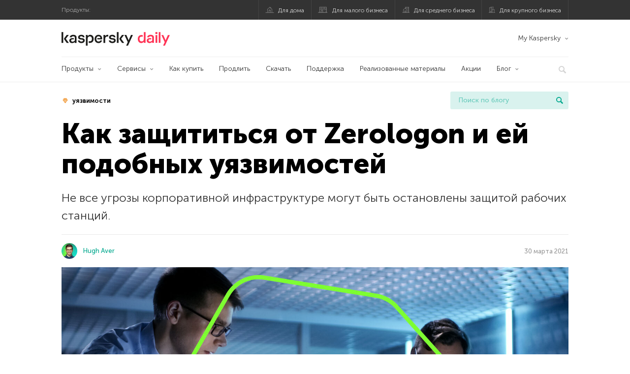

--- FILE ---
content_type: text/html; charset=UTF-8
request_url: https://blog.kaspersky.kz/zerologon-threat-mdr/23721/
body_size: 20018
content:
<!DOCTYPE html>
<html lang="ru-RU" class="no-js">

<head>
	<meta charset="UTF-8" />
	<meta name="viewport" content="width=device-width, initial-scale=1" />
	<link rel="profile" href="http://gmpg.org/xfn/11" />
	<meta http-equiv="X-UA-Compatible" content="IE=Edge">
		<title>Как защититься от Zerologon и аналогов | Блог Касперского</title>

<!-- The SEO Framework by Sybre Waaijer -->
<link rel="canonical" href="https://blog.kaspersky.kz/zerologon-threat-mdr/23721/" />
<meta name="description" content="Kaspersky Managed Detection and Response может выявить угрозы, незаметные для классических защитных решений." />
<meta property="og:type" content="article" />
<meta property="og:locale" content="ru_RU" />
<meta property="og:site_name" content="Блог Касперского" />
<meta property="og:title" content="Как защититься от Zerologon и аналогов" />
<meta property="og:description" content="Kaspersky Managed Detection and Response может выявить угрозы, незаметные для классических защитных решений." />
<meta property="og:url" content="https://blog.kaspersky.kz/zerologon-threat-mdr/23721/" />
<meta property="og:image" content="https://media.kasperskydaily.com/wp-content/uploads/sites/101/2021/03/30230640/zerologon-threat-mdr-featured.jpg" />
<meta property="og:image:width" content="1460" />
<meta property="og:image:height" content="960" />
<meta name="twitter:card" content="summary_large_image" />
<meta name="twitter:site" content="@Kaspersky_ru" />
<meta name="twitter:creator" content="@Kaspersky_ru" />
<meta name="twitter:title" content="Как защититься от Zerologon и аналогов" />
<meta name="twitter:description" content="Kaspersky Managed Detection and Response может выявить угрозы, незаметные для классических защитных решений." />
<meta name="twitter:image" content="https://media.kasperskydaily.com/wp-content/uploads/sites/101/2021/03/30230640/zerologon-threat-mdr-featured.jpg" />
<script type="application/ld+json">{"@context":"https://schema.org","@graph":[{"@type":"WebSite","@id":"https://blog.kaspersky.kz/#/schema/WebSite","url":"https://blog.kaspersky.kz/","name":"Блог Касперского","alternateName":"Kaspersky","description":"Официальный казахский блог Касперского пишет обо всем, что поможет вам защититься от вирусов, хакеров, шпионских приложений, спама и других угроз.","inLanguage":"ru-RU","potentialAction":{"@type":"SearchAction","target":{"@type":"EntryPoint","urlTemplate":"https://blog.kaspersky.kz/search/{search_term_string}/"},"query-input":"required name=search_term_string"},"publisher":{"@type":"Organization","@id":"https://blog.kaspersky.kz/#/schema/Organization","name":"Kaspersky","url":"https://blog.kaspersky.kz/","logo":{"@type":"ImageObject","url":"https://media.kasperskydaily.com/wp-content/uploads/sites/101/2019/06/04120751/kl-favicon-new.png","contentUrl":"https://media.kasperskydaily.com/wp-content/uploads/sites/101/2019/06/04120751/kl-favicon-new.png","width":512,"height":512}}},{"@type":"WebPage","@id":"https://blog.kaspersky.kz/zerologon-threat-mdr/23721/","url":"https://blog.kaspersky.kz/zerologon-threat-mdr/23721/","name":"Как защититься от Zerologon и аналогов | Блог Касперского","description":"Kaspersky Managed Detection and Response может выявить угрозы, незаметные для классических защитных решений.","inLanguage":"ru-RU","isPartOf":{"@id":"https://blog.kaspersky.kz/#/schema/WebSite"},"breadcrumb":{"@type":"BreadcrumbList","@id":"https://blog.kaspersky.kz/#/schema/BreadcrumbList","itemListElement":[{"@type":"ListItem","position":1,"item":"https://blog.kaspersky.kz/","name":"Блог Касперского"},{"@type":"ListItem","position":2,"item":"https://blog.kaspersky.kz/category/business/","name":"Category: Бизнес"},{"@type":"ListItem","position":3,"name":"Как защититься от Zerologon и аналогов"}]},"potentialAction":{"@type":"ReadAction","target":"https://blog.kaspersky.kz/zerologon-threat-mdr/23721/"},"datePublished":"2021-03-30T17:06:34+00:00","dateModified":"2021-05-14T10:24:26+00:00","author":{"@type":"Person","@id":"https://blog.kaspersky.kz/#/schema/Person/45a593210dacbfe91188a1b493c1b073","name":"Hugh Aver"}}]}</script>
<script type="application/ld+json">{"@context":"https://schema.org","@type":"NewsArticle","mainEntityOfPage":{"@type":"WebPage","@id":"https://blog.kaspersky.kz/zerologon-threat-mdr/23721/"},"headline":"Как защититься от Zerologon и ей подобных уязвимостей","image":{"@type":"ImageObject","url":"https://media.kasperskydaily.com/wp-content/uploads/sites/101/2021/03/30230640/zerologon-threat-mdr-featured.jpg","width":1460,"height":960},"datePublished":"2021-03-30T17:06:34+00:00","dateModified":"2021-05-14T10:24:26+00:00","author":{"@type":"Person","name":"Hugh Aver","url":"https://blog.kaspersky.kz/author/hughaver/"},"publisher":{"@type":"Organization","name":"Kaspersky","logo":{"@type":"ImageObject","url":"https://media.kasperskydaily.com/wp-content/uploads/sites/101/2019/06/04120751/kl-favicon-new.png","width":60,"height":60}},"description":"Kaspersky Managed Detection and Response может выявить угрозы, незаметные для классических защитных решений."}</script>
<!-- / The SEO Framework by Sybre Waaijer | 370.21ms meta | 0.13ms boot -->

<link rel="dns-prefetch" href="//connect.facebook.net" />
<link rel='dns-prefetch' href='//www.google.com' />
<link rel='dns-prefetch' href='//blog.kaspersky.kz' />
<link rel='dns-prefetch' href='//app-sj06.marketo.com' />
<link rel='dns-prefetch' href='//connect.facebook.net' />
<link rel="alternate" type="application/rss+xml" title="Daily - Kazakhstan - blog.kaspersky.kz &raquo; Лента" href="https://blog.kaspersky.kz/feed/" />
<link rel="alternate" type="application/rss+xml" title="Daily - Kazakhstan - blog.kaspersky.kz &raquo; Лента комментариев" href="https://blog.kaspersky.kz/comments/feed/" />
<link rel="alternate" title="oEmbed (JSON)" type="application/json+oembed" href="https://blog.kaspersky.kz/wp-json/oembed/1.0/embed?url=https%3A%2F%2Fblog.kaspersky.kz%2Fzerologon-threat-mdr%2F23721%2F" />
<link rel="alternate" title="oEmbed (XML)" type="text/xml+oembed" href="https://blog.kaspersky.kz/wp-json/oembed/1.0/embed?url=https%3A%2F%2Fblog.kaspersky.kz%2Fzerologon-threat-mdr%2F23721%2F&#038;format=xml" />
<link rel='stylesheet' id='kspr_twitter_pullquote-group-css' href='//assets.kasperskydaily.com/wp-content/plugins/bwp-minify/min/?f=wp-content/plugins/kspr_twitter_pullquote/css/style.css,wp-content/plugins/pullquote-shortcode/css/pullquote-shortcode.css,wp-content/themes/daily2019/assets/css/main.css,wp-content/themes/daily2019/assets/css/post.css,wp-content/themes/daily2019/assets/font-awesome/css/font-awesome.min.css,wp-content/plugins/kaspersky-instagram/css/magnific-popup.css,wp-content/plugins/kaspersky-instagram/css/widget.css' type='text/css' media='all' />
<meta name="sentry-trace" content="bbb23aa32ee34f4e8fda34ac5bb2150f-7c77a29943e145fa-0" />
<meta name="traceparent" content="" />
<meta name="baggage" content="sentry-trace_id=bbb23aa32ee34f4e8fda34ac5bb2150f,sentry-sample_rate=0.3,sentry-transaction=%2F%7Bname%7D%2F%7Bp%7D,sentry-public_key=4826a69933e641c5b854fe1e8b9d9752,sentry-release=1.0,sentry-environment=yandex-production,sentry-sampled=false,sentry-sample_rand=0.509272" />
<script type="text/javascript" src="//app-sj06.marketo.com/js/forms2/js/forms2.min.js?ver=1.1.1" id="kasp-marketo-remote-js-js"></script>
<link rel="alternate" hreflang="ru-kz" href="https://blog.kaspersky.kz/zerologon-threat-mdr/23721/" />
<link rel="alternate" hreflang="en-in" href="https://www.kaspersky.co.in/blog/zerologon-threat-mdr/22621/" />
<link rel="alternate" hreflang="en-ae" href="https://me-en.kaspersky.com/blog/zerologon-threat-mdr/18114/" />
<link rel="alternate" hreflang="ar" href="https://me.kaspersky.com/blog/zerologon-threat-mdr/8993/" />
<link rel="alternate" hreflang="en-gb" href="https://www.kaspersky.co.uk/blog/zerologon-threat-mdr/22433/" />
<link rel="alternate" hreflang="es-mx" href="https://latam.kaspersky.com/blog/zerologon-threat-mdr/21467/" />
<link rel="alternate" hreflang="es" href="https://www.kaspersky.es/blog/zerologon-threat-mdr/24926/" />
<link rel="alternate" hreflang="it" href="https://www.kaspersky.it/blog/zerologon-threat-mdr/24178/" />
<link rel="alternate" hreflang="ru" href="https://www.kaspersky.ru/blog/zerologon-threat-mdr/30359/" />
<link rel="alternate" hreflang="tr" href="https://www.kaspersky.com.tr/blog/zerologon-threat-mdr/9440/" />
<link rel="alternate" hreflang="x-default" href="https://www.kaspersky.com/blog/zerologon-threat-mdr/39026/" />
<link rel="alternate" hreflang="fr" href="https://www.kaspersky.fr/blog/zerologon-threat-mdr/16565/" />
<link rel="alternate" hreflang="pt-br" href="https://www.kaspersky.com.br/blog/zerologon-threat-mdr/17212/" />
<link rel="alternate" hreflang="de" href="https://www.kaspersky.de/blog/zerologon-threat-mdr/26376/" />
<link rel="alternate" hreflang="en-au" href="https://www.kaspersky.com.au/blog/zerologon-threat-mdr/29001/" />
<link rel="alternate" hreflang="en-za" href="https://www.kaspersky.co.za/blog/zerologon-threat-mdr/28803/" />
<script type="text/javascript" src="https://blog.kaspersky.kz/wp-includes/js/jquery/jquery.min.js?ver=3.7.1" id="jquery-core-js"></script>
<script type="text/javascript" src="https://blog.kaspersky.kz/wp-includes/js/jquery/jquery-migrate.min.js?ver=3.4.1" id="jquery-migrate-js"></script>
<script type="text/javascript" id="kasbanner-front-script-js-extra">
/* <![CDATA[ */
var kasbanner_frontend_ajax_object = {"restURL":"https://blog.kaspersky.kz/wp-json/","postID":"23721","postStatus":"publish","postType":"posts"};
//# sourceURL=kasbanner-front-script-js-extra
/* ]]> */
</script>
<script type="text/javascript" id="notification_strings-js-extra">
/* <![CDATA[ */
var gdprDynamicStrings = {"notification_text":"\u041c\u044b \u0438\u0441\u043f\u043e\u043b\u044c\u0437\u0443\u0435\u043c \u0444\u0430\u0439\u043b\u044b cookie, \u0447\u0442\u043e\u0431\u044b \u0443\u043b\u0443\u0447\u0448\u0438\u0442\u044c \u0440\u0430\u0431\u043e\u0442\u0443 \u0441\u0430\u0439\u0442\u0430. \u0414\u0430\u043b\u044c\u043d\u0435\u0439\u0448\u0435\u0435 \u043f\u0440\u0435\u0431\u044b\u0432\u0430\u043d\u0438\u0435 \u043d\u0430 \u0441\u0430\u0439\u0442\u0435 \u043e\u0437\u043d\u0430\u0447\u0430\u0435\u0442 \u0441\u043e\u0433\u043b\u0430\u0441\u0438\u0435 \u0441 \u0438\u0445 \u043f\u0440\u0438\u043c\u0435\u043d\u0435\u043d\u0438\u0435\u043c. \u003Ca href=\"https://www.kaspersky.ru/web-privacy-policy\" target=\"_blank\"\u003E\u041f\u043e\u0434\u0440\u043e\u0431\u043d\u0435\u0435\u003C/a\u003E","button_text":"\u041f\u0440\u0438\u043d\u044f\u0442\u044c \u0438 \u0437\u0430\u043a\u0440\u044b\u0442\u044c"};
//# sourceURL=notification_strings-js-extra
/* ]]> */
</script>
<script type='text/javascript' src='//assets.kasperskydaily.com/wp-content/plugins/bwp-minify/min/?f=wp-content/plugins/kaspersky-banners/assets/js/script.js,wp-content/plugins/kaspersky-cookies-notification/scripts/alert_text.js,wp-content/plugins/kaspersky-cookies-notification/scripts/alert.js,wp-content/plugins/kspr_twitter_pullquote/js/kaspersky-twitter-pullquote.js,wp-content/plugins/kaspersky-instagram/js/jquery.magnific-popup.min.js,wp-content/plugins/kaspersky-instagram/js/widget.js'></script>
<link rel="https://api.w.org/" href="https://blog.kaspersky.kz/wp-json/" /><link rel="alternate" title="JSON" type="application/json" href="https://blog.kaspersky.kz/wp-json/wp/v2/posts/23721" /><link rel="EditURI" type="application/rsd+xml" title="RSD" href="https://blog.kaspersky.kz/xmlrpc.php?rsd" />
		<script>
			window.dataLayer = window.dataLayer || [];
			window.dataLayer.push({
				'Author' : 'Hugh Aver',
				'PostId' : '23721',
				'PublicationDate' : '2021-03-30',
				'Categories': 'SMB, Бизнес',
				'Tags': 'Active Directory, Microsoft, уязвимости',
				'MainTag': 'уязвимости',
				'Hashtags': '',

			});
		</script>
				<!-- Start GTM container script -->
		<script>(function(w,d,s,l,i){w[l]=w[l]||[];w[l].push({'gtm.start':
		new Date().getTime(),event:'gtm.js'});var f=d.getElementsByTagName(s)[0],
		j=d.createElement(s),dl=l!='dataLayer'?'&l='+l:'';j.async=true;j.src=
		'//www.googletagmanager.com/gtm.js?id='+i+dl;f.parentNode.insertBefore(j,f);
		})(window,document,'script','dataLayer','GTM-WZ7LJ3');</script>
		<!-- End Start GTM container script -->
		
		<meta name="google-site-verification" content="ZVSVLS7U0nyZK1gVpuBQqZaKRavCRJXUwu6dMJpMHeo" />
<meta name="google-site-verification" content="TBiagrLRXgRU7r61akelxVbWpMbesqjxbGCNQa3Yo-k" />	<script>
		function waitForVariable(varName, callback) {
			let interval = setInterval(() => {
				if (window[varName] !== undefined) {
					clearInterval(interval);
					callback(window[varName]);
				}
			}, 50);
		}

		waitForVariable("Ya", (Ya_ob) => {
			if (Ya_ob && Ya_ob._metrika.getCounters()[0].id) {
				window.dataLayer = window.dataLayer || [];
				dataLayer.push({
					ymCounterId_1: Ya_ob._metrika.getCounters()[0].id
				});
			}
		});
	</script>
<link rel="icon" href="https://media.kasperskydaily.com/wp-content/uploads/sites/101/2019/06/04184911/cropped-cropped-k-favicon-new-32x32.png" sizes="32x32" />
<link rel="icon" href="https://media.kasperskydaily.com/wp-content/uploads/sites/101/2019/06/04184911/cropped-cropped-k-favicon-new-192x192.png" sizes="192x192" />
<link rel="apple-touch-icon" href="https://media.kasperskydaily.com/wp-content/uploads/sites/101/2019/06/04184911/cropped-cropped-k-favicon-new-180x180.png" />
<meta name="msapplication-TileImage" content="https://media.kasperskydaily.com/wp-content/uploads/sites/101/2019/06/04184911/cropped-cropped-k-favicon-new-270x270.png" />
</head>

<body class="wp-singular post-template-default single single-post postid-23721 single-format-standard wp-theme-daily2019 lang-ru_RU">
	
		<!-- Start GTM container script -->
		<noscript><iframe src="//www.googletagmanager.com/ns.html?id=GTM-WZ7LJ3" height="0" width="0" style="display:none;visibility:hidden"></iframe></noscript>
		<!-- End Start GTM container script -->
		
			<div id="site-top" class="site-top">
		<div class="container">
			<nav class="site-nav">
				<div class="label"><p>Продукты:</p></div><ul class="site-selector"><li><a target="_blank" href="https://www.kaspersky.ru/home-security?icid=kz_kdailyheader_acq_ona_smm__onl_b2c_kdaily_prodmen_sm-team_______257db4eaa9003fe4" data-element-id="product-menu" class="font-icons icon-home top-menu-business-stripe menu-item menu-item-type-custom menu-item-object-custom menu-item-19666">Для дома</a></li>
<li><a title="font-icons icon-small-business" target="_blank" href="https://www.kaspersky.ru/small-business-security?icid=kz_kdailyheader_acq_ona_smm__onl_b2c_kdaily_prodmen_sm-team_______257db4eaa9003fe4" data-element-id="product-menu" class="font-icons icon-small-business top-menu-business-stripe menu-item menu-item-type-custom menu-item-object-custom menu-item-19667">Для малого бизнеса</a></li>
<li><a target="_blank" href="https://www.kaspersky.ru/small-to-medium-business-security?icid=kz_kdailyheader_acq_ona_smm__onl_b2c_kdaily_prodmen_sm-team_______257db4eaa9003fe4" data-element-id="product-menu" class="font-icons icon-medium-business top-menu-business-stripe menu-item menu-item-type-custom menu-item-object-custom menu-item-19668">Для среднего бизнеса</a></li>
<li><a target="_blank" href="https://www.kaspersky.ru/enterprise-security?icid=kz_kdailyheader_acq_ona_smm__onl_b2c_kdaily_prodmen_sm-team_______257db4eaa9003fe4" data-element-id="product-menu" class="font-icons icon-enterprise top-menu-business-stripe menu-item menu-item-type-custom menu-item-object-custom menu-item-19669">Для крупного бизнеса</a></li>
</ul>			</nav>
		</div>
	</div>

	<header id="site-header" class="site-header">
		<div class="container">
			<a href="" class="menu-toggle">
				<span></span>
				<span></span>
				<span></span>
			</a>
								<div class="site-title ">
										<a href="https://blog.kaspersky.kz/" title="Блог Касперского" rel="home">
						<i class="kaspersky-logo">Блог Касперского</i>
						<span class="logo-text"></span>
						
					</a>
							</div>
	
	<ul id="menu-my-kaspersky-daily-nxgen" class="menu-utility"><li id="menu-item-19662" class="dropdown my-kaspersky top-menu-my-kaspersky menu-item menu-item-type-custom menu-item-object-custom menu-item-has-children menu-item-19662"><a href="https://my.kaspersky.com/?icid=kz_kdailyheader_acq_ona_smm__onl_b2c_kdaily_main-menu_sm-team_______88bfd9ddd4ff61ca">My Kaspersky</a>
<ul class="sub-menu">
	<li id="menu-item-19663" class="menu-item menu-item-type-custom menu-item-object-custom menu-item-19663"><a href="https://my.kaspersky.com/MyDevices?icid=kz_kdailyheader_acq_ona_smm__onl_b2c_kdaily_main-menu_sm-team_______88bfd9ddd4ff61ca"><i class="font-icons icon-devices"></i>Устройства</a></li>
	<li id="menu-item-19664" class="menu-item menu-item-type-custom menu-item-object-custom menu-item-19664"><a href="https://my.kaspersky.com/MyLicenses?icid=kz_kdailyheader_acq_ona_smm__onl_b2c_kdaily_main-menu_sm-team_______88bfd9ddd4ff61ca"><i class="font-icons icon-subscriptions"></i>Продукты / Лицензии</a></li>
	<li id="menu-item-19665" class="menu-item menu-item-type-custom menu-item-object-custom menu-item-19665"><a href="https://my.kaspersky.com/redirect?target=AccountSettingsPurchaseHistory&#038;icid=kz_kdailyheader_acq_ona_smm__onl_b2c_kdaily_main-menu_sm-team_______88bfd9ddd4ff61ca"><i class="font-icons icon-card"></i>Заказы</a></li>
</ul>
</li>
</ul>
	<nav class="main-nav">
		<ul id="menu-smb" class="main-menu medium-menu"><li class="dropdown mega mega-small menu-item menu-item-type-custom menu-item-object-custom menu-item-has-children menu-item-27044"><a href="https://www.kaspersky.ru/small-to-medium-business-security?icid=kz_kdailyheader_acq_ona_smm__onl_b2b_kdaily_main-menu_sm-team_______0177743825e319a8" data-element-id="main-menu">Продукты</a>
<ul class="submenu">
<li class="first">
	<ul class="featured featured-small">
<li class="show-figure menu-item menu-item-type-custom menu-item-object-custom menu-item-27045"><a href="https://www.kaspersky.ru/small-to-medium-business-security/endpoint-advanced?icid=kz_kdailyheader_acq_ona_smm__onl_b2b_kdaily_main-menu_sm-team_______0177743825e319a8" data-element-id="main-menu"><figure><img alt="" src="https://content.kaspersky-labs.com/se/com/content/en-global/images/product-icon-advanced/product-icon-advanced.png"></figure>Расширенный</a><div class="desc"><p>Endpoint Security для бизнеса </p></div>
<li class="show-figure menu-item menu-item-type-custom menu-item-object-custom menu-item-27047"><a href="https://www.kaspersky.ru/small-to-medium-business-security/total-plus?icid=kz_kdailyheader_acq_ona_smm__onl_b2b_kdaily_main-menu_sm-team_______0177743825e319a8" data-element-id="main-menu"><figure><img alt="" src="https://content.kaspersky-labs.com/se/ru/content/ru-ru/images/smb/icons/k--total--security--plus--for--business---rus---black--icon/k--total--security--plus--for--business---rus---black--icon.svg"></figure>Total</a><div class="desc"><p>Security для бизнеса</p></div>
<li class="show-figure menu-item menu-item-type-custom menu-item-object-custom menu-item-27049"><a href="https://www.kaspersky.ru/small-to-medium-business-security/endpoint-security-solution?icid=kz_kdailyheader_acq_ona_smm__onl_b2b_kdaily_main-menu_sm-team_______0177743825e319a8" data-element-id="main-menu"><figure><img alt="" src="https://www.kaspersky.ru/content/ru-ru/images/smb/icons/kesb-f-icon.svg"></figure>Интегрированное решение для защиты рабочих мест</a><div class="desc"><p> </p></div>
<li class="show-figure menu-item menu-item-type-custom menu-item-object-custom menu-item-27048"><a href="https://www.kaspersky.ru/small-to-medium-business-security/cloud?icid=kz_kdailyheader_acq_ona_smm__onl_b2b_kdaily_main-menu_sm-team_______0177743825e319a8" data-element-id="main-menu"><figure><img alt="" src="https://content.kaspersky-labs.com/se/com/content/en-global/images/smb/icons/cloud/cloud.png"></figure>Cloud</a><div class="desc"><p>Endpoint Security  </p></div>
<li class="show-figure menu-item menu-item-type-custom menu-item-object-custom menu-item-27050"><a href="https://www.kaspersky.ru/small-to-medium-business-security/endpoint-universal?icid=kz_kdailyheader_acq_ona_smm__onl_b2b_kdaily_main-menu_sm-team_______0177743825e319a8" data-element-id="main-menu"><figure><img alt="" src="https://www.kaspersky.ru/content/ru-ru/images/product-icon-universal.png"></figure>Универсальный</a><div class="desc"><p>Endpoint Security для бизнеса </p></div>
	</ul>

<li>
	<ul class="regular">
<li class="title"><h6>Security для виртуальных и облачных сред</h6><p>Виртуализация и безопасность публичных облачных служб</p>
<li class="menu-item menu-item-type-custom menu-item-object-custom menu-item-27055"><a href="https://www.kaspersky.ru/small-to-medium-business-security/internet-gateway?icid=kz_kdailyheader_acq_ona_smm__onl_b2b_kdaily_main-menu_sm-team_______0177743825e319a8" data-element-id="main-menu">интернет-шлюзов</a>
<li class="menu-item menu-item-type-custom menu-item-object-custom menu-item-27056"><a href="https://www.kaspersky.ru/small-to-medium-business-security/systems-management?icid=kz_kdailyheader_acq_ona_smm__onl_b2b_kdaily_main-menu_sm-team_______0177743825e319a8" data-element-id="main-menu">администрирования</a>
<li class="menu-item menu-item-type-custom menu-item-object-custom menu-item-27057"><a href="https://www.kaspersky.ru/small-to-medium-business-security/storage?icid=kz_kdailyheader_acq_ona_smm__onl_b2b_kdaily_main-menu_sm-team_______0177743825e319a8" data-element-id="main-menu">систем хранения данных</a>
<li class="menu-item menu-item-type-custom menu-item-object-custom menu-item-27058"><a href="https://www.kaspersky.ru/small-to-medium-business-security/microsoft-office-365-security?icid=kz_kdailyheader_acq_ona_smm__onl_b2b_kdaily_main-menu_sm-team_______0177743825e319a8" data-element-id="main-menu">Microsoft Office 365</a>
<li class="menu-item menu-item-type-custom menu-item-object-custom menu-item-27059"><a href="https://www.kaspersky.ru/small-to-medium-business-security/ddos-protection?icid=kz_kdailyheader_acq_ona_smm__onl_b2b_kdaily_main-menu_sm-team_______0177743825e319a8" data-element-id="main-menu">от DDoS-атак</a>
<li class="menu-item menu-item-type-custom menu-item-object-custom menu-item-27060"><a href="https://www.kaspersky.ru/small-to-medium-business-security/targeted-solutions?icid=kz_kdailyheader_acq_ona_smm__onl_b2b_kdaily_main-menu_sm-team_______0177743825e319a8" data-element-id="main-menu">Все решения</a>
	</ul>

</ul>

<li class="dropdown mega mega-small menu-item menu-item-type-custom menu-item-object-custom menu-item-has-children menu-item-27061"><a href="#" data-element-id="main-menu">Сервисы</a>
<ul class="submenu">
<li class="first">
	<ul class="featured featured-small">
<li class="show-figure menu-item menu-item-type-custom menu-item-object-custom menu-item-27062"><a href="https://www.kaspersky.ru/small-to-medium-business-security/security-awareness-platform?icid=kz_kdailyheader_acq_ona_smm__onl_b2b_kdaily_main-menu_sm-team_______0177743825e319a8" data-element-id="main-menu"><figure><img alt="" src="https://content.kaspersky-labs.com/se/com/content/en-global/images/smb/icons/kasap-icon/kasap-icon.png"></figure>Security Awareness</a><div class="desc"><p>Платформа повышения осведомленности сотрудников</p></div>
<li class="show-figure menu-item menu-item-type-custom menu-item-object-custom menu-item-27063"><a href="https://www.kaspersky.ru/small-to-medium-business-security/services/computer-incident-investigation?icid=kz_kdailyheader_acq_ona_smm__onl_b2b_kdaily_main-menu_sm-team_______0177743825e319a8" data-element-id="main-menu"><figure><img alt="" src="https://content.kaspersky-labs.com/se/ru/content/ru-ru/images/smb/targeted-solutions/product-icon-investigation--services/product-icon-investigation--services.png"></figure>Расследование компьютерных инцидентов</a><div class="desc"><p> </p></div>
<li class="show-figure menu-item menu-item-type-custom menu-item-object-custom menu-item-27064"><a href="https://www.kaspersky.ru/small-to-medium-business-security/premium-support?icid=kz_kdailyheader_acq_ona_smm__onl_b2b_kdaily_main-menu_sm-team_______0177743825e319a8" data-element-id="main-menu"><figure><img alt="" src="https://content.kaspersky-labs.com/se/com/content/en-global/images/smb/icons/premium-support/premium-support.png"></figure>Расширенная техническая поддержка</a><div class="desc"><p> </p></div>
<li class="show-figure menu-item menu-item-type-custom menu-item-object-custom menu-item-27065"><a href="https://www.kaspersky.ru/small-to-medium-business-security/professional-services?icid=kz_kdailyheader_acq_ona_smm__onl_b2b_kdaily_main-menu_sm-team_______0177743825e319a8" data-element-id="main-menu"><figure><img alt="" src="https://content.kaspersky-labs.com/se/com/content/en-global/images/smb/icons/professional-services/professional-services.png"></figure>Профессиональные сервисы</a><div class="desc"><p>Помощь экспертов по безопасности</p></div>
	</ul>

</ul>

<li class="menu-item menu-item-type-custom menu-item-object-custom menu-item-27067"><a href="https://www.kaspersky.ru/small-to-medium-business-security/how-to-buy?icid=kz_kdailyheader_acq_ona_smm__onl_b2b_kdaily_main-menu_sm-team_______0177743825e319a8" data-element-id="main-menu">Как купить</a>
<li class="menu-item menu-item-type-custom menu-item-object-custom menu-item-27068"><a href="https://www.kaspersky.ru/renewal-center/vsb?icid=kz_kdailyheader_acq_ona_smm__onl_b2b_kdaily_main-menu_sm-team_______0177743825e319a8" data-element-id="main-menu">Продлить</a>
<li class="menu-item menu-item-type-custom menu-item-object-custom menu-item-27069"><a href="https://www.kaspersky.ru/small-to-medium-business-security/downloads?icid=kz_kdailyheader_acq_ona_smm__onl_b2b_kdaily_main-menu_sm-team_______0177743825e319a8" data-element-id="main-menu">Скачать</a>
<li class="menu-item menu-item-type-custom menu-item-object-custom menu-item-27070"><a href="http://support.kaspersky.ru/?icid=kz_kdailyheader_acq_ona_smm__onl_b2b_kdaily_main-menu_sm-team_______0177743825e319a8" data-element-id="main-menu">Поддержка</a>
<li class="menu-item menu-item-type-custom menu-item-object-custom menu-item-27071"><a href="https://www.kaspersky.ru/small-to-medium-business-security/resources/customers?icid=kz_kdailyheader_acq_ona_smm__onl_b2b_kdaily_main-menu_sm-team_______0177743825e319a8" data-element-id="main-menu">Реализованные материалы</a>
<li class="menu-item menu-item-type-custom menu-item-object-custom menu-item-27072"><a href="https://www.kaspersky.ru/small-to-medium-business-security/special-offers?icid=kz_kdailyheader_acq_ona_smm__onl_b2b_kdaily_main-menu_sm-team_______0177743825e319a8" data-element-id="main-menu">Акции</a>
<li class="dropdown menu-item menu-item-type-custom menu-item-object-custom menu-item-has-children menu-item-27073"><a href="https://www.kaspersky.ru/blog/category/business/?icid=kz_kdailyheader_acq_ona_smm__onl_b2b_kdaily_main-menu_sm-team_______0177743825e319a8" data-element-id="main-menu">Блог</a>
<ul class="submenu">
<li class="menu-item menu-item-type-taxonomy menu-item-object-category current-post-ancestor current-menu-parent current-post-parent menu-item-28067"><a href="https://blog.kaspersky.kz/category/business/" data-element-id="main-menu">Бизнес</a><div class="desc"> </div>
<li class="menu-item menu-item-type-taxonomy menu-item-object-category menu-item-28068"><a href="https://blog.kaspersky.kz/category/news/" data-element-id="main-menu">Новости</a><div class="desc"> </div>
<li class="menu-item menu-item-type-taxonomy menu-item-object-category menu-item-28069"><a href="https://blog.kaspersky.kz/category/privacy/" data-element-id="main-menu">Приватность</a><div class="desc"> </div>
<li class="menu-item menu-item-type-taxonomy menu-item-object-category menu-item-28070"><a href="https://blog.kaspersky.kz/category/products/" data-element-id="main-menu">Продукты</a><div class="desc"> </div>
<li class="menu-item menu-item-type-taxonomy menu-item-object-category menu-item-28071"><a href="https://blog.kaspersky.kz/category/tips/" data-element-id="main-menu">Советы</a><div class="desc"> </div>
<li class="menu-item menu-item-type-taxonomy menu-item-object-category menu-item-28072"><a href="https://blog.kaspersky.kz/category/special-projects/" data-element-id="main-menu">Спецпроекты</a><div class="desc"> </div>
<li class="menu-item menu-item-type-taxonomy menu-item-object-category menu-item-28073"><a href="https://blog.kaspersky.kz/category/technology/" data-element-id="main-menu">Технологии</a><div class="desc"> </div>
<li class="menu-item menu-item-type-taxonomy menu-item-object-category menu-item-28074"><a href="https://blog.kaspersky.kz/category/threats/" data-element-id="main-menu">Угрозы</a><div class="desc"> </div>
</ul>


<li class="search">
	<a href="#" class="inactive search-button">
		<i class="font-icons icon-search"></i>
	</a>
	<form action="https://www.kaspersky.ru/search">
		<input type="text" placeholder="Введите поисковый запрос" name="query" value="" autocomplete="off">
	</form>
	<a href="#" class="close-search">
		<i class="font-icons icon-cancel"></i>
	</a>
</li>
</ul>	</nav>
	</div>
	</header><!-- #site-header -->

	<div class="mobile-menu-wrapper">
		<ul class="mobile-nav" data-back="Назад">
			<li class="title">
				<span>Продукты:</span>
			</li>
			<li class="parent" data-parent="Продукты для дома" data-icon="font-icons icon-home top-item"><a rel="Продукты для дома" href="#" data-element-id="mobile-menu"><i class="font-icons icon-home top-item"></i><span>Для дома</span></a>
<ul class="submenu">
<li class="parent" data-parent="Продукты" data-icon="top-item no-icon"><a rel="Продукты" href="https://www.kaspersky.ru/home-security?icid=kz_kdailyheader_acq_ona_smm__onl_b2c_kdaily_mobmen_sm-team_______32e0890f0aeb55bf" data-element-id="mobile-menu"><i class="top-item no-icon"></i><span>Продукты</span></a>
	<ul class="submenu">
<li class="menu-item menu-item-type-custom menu-item-object-custom menu-item-19555"><a href="https://www.kaspersky.ru/total-security?icid=kz_kdailyheader_acq_ona_smm__onl_b2c_kdaily_mobmen_sm-team_______32e0890f0aeb55bf" data-element-id="mobile-menu"><small class="green-top">Kaspersky</small>Total Security</a>
<li class="menu-item menu-item-type-custom menu-item-object-custom menu-item-19550"><a href="https://www.kaspersky.ru/internet-security?icid=kz_kdailyheader_acq_ona_smm__onl_b2c_kdaily_mobmen_sm-team_______32e0890f0aeb55bf" data-element-id="mobile-menu"><small class="green-top">Kaspersky</small>Internet Security</a>
<li class="menu-item menu-item-type-custom menu-item-object-custom menu-item-19549"><a href="https://www.kaspersky.ru/antivirus?icid=kz_kdailyheader_acq_ona_smm__onl_b2c_kdaily_mobmen_sm-team_______32e0890f0aeb55bf" data-element-id="mobile-menu"><small class="green-top">Kaspersky</small>Anti-Virus</a>
<li class="menu-item menu-item-type-custom menu-item-object-custom menu-item-19543"><a href="https://www.kaspersky.ru/mac-security?icid=kz_kdailyheader_acq_ona_smm__onl_b2c_kdaily_mobmen_sm-team_______32e0890f0aeb55bf" data-element-id="mobile-menu"><small class="green-top">Kaspersky</small>Internet Security для Mac</a>
<li class="menu-item menu-item-type-custom menu-item-object-custom menu-item-19579"><a href="https://www.kaspersky.ru/android-security?icid=kz_kdailyheader_acq_ona_smm__onl_b2c_kdaily_mobmen_sm-team_______32e0890f0aeb55bf" data-element-id="mobile-menu"><small class="green-top">Kaspersky</small>Internet Security для Android</a>
<li class="menu-item menu-item-type-custom menu-item-object-custom menu-item-19580"><a href="https://www.kaspersky.ru/safe-kids?icid=kz_kdailyheader_acq_ona_smm__onl_b2c_kdaily_mobmen_sm-team_______32e0890f0aeb55bf" data-element-id="mobile-menu"><small class="green-top">Kaspersky</small>Safe Kids</a>
<li class="title"><h6>Бесплатные сервисы</h6>
<li class="menu-item menu-item-type-custom menu-item-object-custom menu-item-19581"><a href="https://www.kaspersky.ru/free-antivirus?icid=kz_kdailyheader_acq_ona_smm__onl_b2c_kdaily_mobmen_sm-team_______32e0890f0aeb55bf" data-element-id="mobile-menu">Kaspersky Free</a>
<li class="menu-item menu-item-type-custom menu-item-object-custom menu-item-19546"><a href="https://www.kaspersky.ru/password-manager?icid=kz_kdailyheader_acq_ona_smm__onl_b2c_kdaily_mobmen_sm-team_______32e0890f0aeb55bf" data-element-id="mobile-menu">Kaspersky Password Manager</a>
<li class="menu-item menu-item-type-custom menu-item-object-custom menu-item-19547"><a href="https://www.kaspersky.ru/free-software-updater?icid=kz_kdailyheader_acq_ona_smm__onl_b2c_kdaily_mobmen_sm-team_______32e0890f0aeb55bf" data-element-id="mobile-menu">Kaspersky Software Updater</a>
<li class="menu-item menu-item-type-custom menu-item-object-custom menu-item-19582"><a href="https://www.kaspersky.ru/qr-scanner?icid=kz_kdailyheader_acq_ona_smm__onl_b2c_kdaily_mobmen_sm-team_______32e0890f0aeb55bf" data-element-id="mobile-menu">Kaspersky QR Scanner</a>
<li class="menu-item menu-item-type-custom menu-item-object-custom menu-item-19559"><a href="https://www.kaspersky.ru/downloads?icid=kz_kdailyheader_acq_ona_smm__onl_b2c_kdaily_mobmen_sm-team_______32e0890f0aeb55bf#tools" data-element-id="mobile-menu">Другое</a>
	</ul>

<li class="menu-item menu-item-type-custom menu-item-object-custom menu-item-19561"><a href="https://www.kaspersky.ru/home-security/how-to-buy?icid=kz_kdailyheader_acq_ona_smm__onl_b2c_kdaily_mobmen_sm-team_______32e0890f0aeb55bf" data-element-id="mobile-menu">Как купить</a>
<li class="menu-item menu-item-type-custom menu-item-object-custom menu-item-19562"><a href="https://www.kaspersky.ru/renewal-center/home?icid=kz_kdailyheader_acq_ona_smm__onl_b2c_kdaily_mobmen_sm-team_______32e0890f0aeb55bf" data-element-id="mobile-menu">Продлить</a>
<li class="menu-item menu-item-type-custom menu-item-object-custom menu-item-19640"><a href="https://www.kaspersky.ru/downloads?icid=kz_kdailyheader_acq_ona_smm__onl_b2c_kdaily_mobmen_sm-team_______32e0890f0aeb55bf" data-element-id="mobile-menu">Скачать</a>
<li class="menu-item menu-item-type-custom menu-item-object-custom menu-item-19641"><a href="http://support.kaspersky.ru/?icid=kz_kdailyheader_acq_ona_smm__onl_b2c_kdaily_mobmen_sm-team_______32e0890f0aeb55bf" data-element-id="mobile-menu">Поддержка</a>
<li class="menu-item menu-item-type-custom menu-item-object-custom menu-item-19560"><a href="https://www.kaspersky.ru/resource-center?icid=kz_kdailyheader_acq_ona_smm__onl_b2c_kdaily_mobmen_sm-team_______32e0890f0aeb55bf" data-element-id="mobile-menu">Об угрозах</a>
<li class="menu-item menu-item-type-custom menu-item-object-custom menu-item-19643"><a href="https://www.kaspersky.ru/home-security/special-offers?icid=kz_kdailyheader_acq_ona_smm__onl_b2c_kdaily_mobmen_sm-team_______32e0890f0aeb55bf" data-element-id="mobile-menu">Акции</a>
<li class="parent" data-parent="My Kaspersky" data-icon="top-item no-icon"><a rel="My Kaspersky" href="https://my.kaspersky.com/?icid=kz_kdailyheader_acq_ona_smm__onl_b2c_kdaily_mobmen_sm-team_______32e0890f0aeb55bf" data-element-id="mobile-menu"><i class="top-item no-icon"></i><span>My Kaspersky</span></a>
	<ul class="submenu">
<li class="menu-item menu-item-type-custom menu-item-object-custom menu-item-19583"><a href="https://my.kaspersky.com/MyDevices?icid=kz_kdailyheader_acq_ona_smm__onl_b2c_kdaily_mobmen_sm-team_______32e0890f0aeb55bf" data-element-id="mobile-menu"><i></i> Устройства</a>
<li class="menu-item menu-item-type-custom menu-item-object-custom menu-item-19584"><a href="https://my.kaspersky.com/MyLicenses?icid=kz_kdailyheader_acq_ona_smm__onl_b2c_kdaily_mobmen_sm-team_______32e0890f0aeb55bf" data-element-id="mobile-menu"><i></i> Продукты / Лицензии</a>
<li class="menu-item menu-item-type-custom menu-item-object-custom menu-item-19585"><a href="https://my.kaspersky.com/MyAccount?icid=kz_kdailyheader_acq_ona_smm__onl_b2c_kdaily_mobmen_sm-team_______32e0890f0aeb55bf#ordersHistory" data-element-id="mobile-menu"><i></i> Заказы</a>
	</ul>

</ul>

<li class="parent" data-parent="Продукты для малого бизнеса" data-icon="font-icons icon-small-business top-item"><a title="(1-24 сотрудников)" rel="Продукты для малого бизнеса" href="#" data-element-id="mobile-menu"><i class="font-icons icon-small-business top-item"></i><span>Для малого бизнеса</span><small>(1-24 сотрудников)</small></a>
<ul class="submenu">
<li class="parent" data-parent="Продукты" data-icon="top-item no-icon"><a rel="Продукты" href="https://www.kaspersky.ru/small-business-security?icid=kz_kdailyheader_acq_ona_smm__onl_b2c_kdaily_mobmen_sm-team_______32e0890f0aeb55bf" data-element-id="mobile-menu"><i class="top-item no-icon"></i><span>Продукты</span></a>
	<ul class="submenu">
<li class="menu-item menu-item-type-custom menu-item-object-custom menu-item-19557"><a href="https://www.kaspersky.ru/small-business-security/small-office-security?icid=kz_kdailyheader_acq_ona_smm__onl_b2c_kdaily_mobmen_sm-team_______32e0890f0aeb55bf" data-element-id="mobile-menu">KasperskySmall Office Security</a>
<li class="menu-item menu-item-type-custom menu-item-object-custom menu-item-19548"><a href="https://www.kaspersky.ru/small-to-medium-business-security/cloud?icid=kz_kdailyheader_acq_ona_smm__onl_b2c_kdaily_mobmen_sm-team_______32e0890f0aeb55bf" data-element-id="mobile-menu">KasperskyEndpoint Security Cloud</a>
<li class="menu-item menu-item-type-custom menu-item-object-custom menu-item-19586"><a href="https://www.kaspersky.ru/small-to-medium-business-security/endpoint-select?icid=kz_kdailyheader_acq_ona_smm__onl_b2c_kdaily_mobmen_sm-team_______32e0890f0aeb55bf" data-element-id="mobile-menu">KasperskyEndpoint Security для бизнеса Стандартный</a>
<li class="menu-item menu-item-type-custom menu-item-object-custom menu-item-19587"><a href="https://www.kaspersky.ru/small-to-medium-business-security/endpoint-advanced?icid=kz_kdailyheader_acq_ona_smm__onl_b2c_kdaily_mobmen_sm-team_______32e0890f0aeb55bf" data-element-id="mobile-menu">KasperskyEndpoint Security для бизнеса Расширенный</a>
	</ul>

<li class="menu-item menu-item-type-custom menu-item-object-custom menu-item-19588"><a href="https://www.kaspersky.ru/small-to-medium-business-security/how-to-buy?icid=kz_kdailyheader_acq_ona_smm__onl_b2c_kdaily_mobmen_sm-team_______32e0890f0aeb55bf" data-element-id="mobile-menu">Как купить</a>
<li class="menu-item menu-item-type-custom menu-item-object-custom menu-item-19589"><a href="https://www.kaspersky.ru/renewal-center/vsb?icid=kz_kdailyheader_acq_ona_smm__onl_b2c_kdaily_mobmen_sm-team_______32e0890f0aeb55bf" data-element-id="mobile-menu">Продлить</a>
<li class="menu-item menu-item-type-custom menu-item-object-custom menu-item-19590"><a href="https://www.kaspersky.ru/small-business-security/downloads?icid=kz_kdailyheader_acq_ona_smm__onl_b2c_kdaily_mobmen_sm-team_______32e0890f0aeb55bf" data-element-id="mobile-menu">Скачать</a>
<li class="menu-item menu-item-type-custom menu-item-object-custom menu-item-19644"><a href="http://support.kaspersky.ru/?icid=kz_kdailyheader_acq_ona_smm__onl_b2c_kdaily_mobmen_sm-team_______32e0890f0aeb55bf" data-element-id="mobile-menu">Поддержка</a>
<li class="parent" data-parent="Материалы" data-icon="top-item no-icon"><a rel="Материалы" href="https://www.kaspersky.ru/small-business-security/resources?icid=kz_kdailyheader_acq_ona_smm__onl_b2c_kdaily_mobmen_sm-team_______32e0890f0aeb55bf" data-element-id="mobile-menu"><i class="top-item no-icon"></i><span>Материалы</span></a>
	<ul class="submenu">
<li class="menu-item menu-item-type-custom menu-item-object-custom menu-item-19592"><a href="https://www.kaspersky.ru/small-business-security/resources/products?icid=kz_kdailyheader_acq_ona_smm__onl_b2c_kdaily_mobmen_sm-team_______32e0890f0aeb55bf" data-element-id="mobile-menu">Листовки и брошюры</a>
<li class="menu-item menu-item-type-custom menu-item-object-custom menu-item-19593"><a href="https://www.kaspersky.ru/small-business-security/resources/technology?icid=kz_kdailyheader_acq_ona_smm__onl_b2c_kdaily_mobmen_sm-team_______32e0890f0aeb55bf" data-element-id="mobile-menu">Технологии</a>
<li class="menu-item menu-item-type-custom menu-item-object-custom menu-item-19594"><a href="https://www.kaspersky.ru/small-business-security/resources/customers?icid=kz_kdailyheader_acq_ona_smm__onl_b2c_kdaily_mobmen_sm-team_______32e0890f0aeb55bf" data-element-id="mobile-menu">Реализованные проекты</a>
<li class="menu-item menu-item-type-custom menu-item-object-custom menu-item-19595"><a href="https://www.kaspersky.ru/small-business-security/resources/insights?icid=kz_kdailyheader_acq_ona_smm__onl_b2c_kdaily_mobmen_sm-team_______32e0890f0aeb55bf" data-element-id="mobile-menu">Видео</a>
<li class="menu-item menu-item-type-custom menu-item-object-custom menu-item-19596"><a href="https://www.kaspersky.ru/small-business-security/resources/industry-awards-and-recognition?icid=kz_kdailyheader_acq_ona_smm__onl_b2c_kdaily_mobmen_sm-team_______32e0890f0aeb55bf" data-element-id="mobile-menu">Награды</a>
<li class="menu-item menu-item-type-custom menu-item-object-custom menu-item-19645"><a href="https://www.kaspersky.ru/small-business-security/resources/certificates?icid=kz_kdailyheader_acq_ona_smm__onl_b2c_kdaily_mobmen_sm-team_______32e0890f0aeb55bf" data-element-id="mobile-menu">Сертификаты</a>
	</ul>

<li class="menu-item menu-item-type-custom menu-item-object-custom menu-item-19646"><a href="https://www.kaspersky.ru/small-to-medium-business-security/special-offers?icid=kz_kdailyheader_acq_ona_smm__onl_b2c_kdaily_mobmen_sm-team_______32e0890f0aeb55bf" data-element-id="mobile-menu">Акции</a>
<li class="parent" data-parent="My Kaspersky" data-icon="top-item no-icon"><a rel="My Kaspersky" href="https://my.kaspersky.com/?icid=kz_kdailyheader_acq_ona_smm__onl_b2c_kdaily_mobmen_sm-team_______32e0890f0aeb55bf" data-element-id="mobile-menu"><i class="top-item no-icon"></i><span>My Kaspersky</span></a>
	<ul class="submenu">
<li class="menu-item menu-item-type-custom menu-item-object-custom menu-item-19598"><a href="https://my.kaspersky.com/MyDevices?icid=kz_kdailyheader_acq_ona_smm__onl_b2c_kdaily_mobmen_sm-team_______32e0890f0aeb55bf" data-element-id="mobile-menu"><i></i> Устройства</a>
<li class="menu-item menu-item-type-custom menu-item-object-custom menu-item-19599"><a href="https://my.kaspersky.com/MyLicenses?icid=kz_kdailyheader_acq_ona_smm__onl_b2c_kdaily_mobmen_sm-team_______32e0890f0aeb55bf" data-element-id="mobile-menu"><i></i> Продукты / Лицензии</a>
<li class="menu-item menu-item-type-custom menu-item-object-custom menu-item-19600"><a href="https://my.kaspersky.com/MyAccount?icid=kz_kdailyheader_acq_ona_smm__onl_b2c_kdaily_mobmen_sm-team_______32e0890f0aeb55bf#ordersHistory" data-element-id="mobile-menu"><i></i> Заказы</a>
	</ul>

</ul>

<li class="parent" data-parent="Продукты для малого бизнеса" data-icon="font-icons icon-medium-business top-item"><a title="(25-999 сотрудников)" rel="Продукты для малого бизнеса" href="#" data-element-id="mobile-menu"><i class="font-icons icon-medium-business top-item"></i><span>Для среднего бизнеса</span><small>(25-999 сотрудников)</small></a>
<ul class="submenu">
<li class="parent" data-parent="Продукты" data-icon="top-item no-icon"><a rel="Продукты" href="https://www.kaspersky.ru/small-to-medium-business-security?icid=kz_kdailyheader_acq_ona_smm__onl_b2c_kdaily_mobmen_sm-team_______32e0890f0aeb55bf" data-element-id="mobile-menu"><i class="top-item no-icon"></i><span>Продукты</span></a>
	<ul class="submenu">
<li class="menu-item menu-item-type-custom menu-item-object-custom menu-item-19602"><a href="https://www.kaspersky.ru/small-to-medium-business-security/cloud?icid=kz_kdailyheader_acq_ona_smm__onl_b2c_kdaily_mobmen_sm-team_______32e0890f0aeb55bf" data-element-id="mobile-menu">KasperskyEndpoint Security Cloud</a>
<li class="menu-item menu-item-type-custom menu-item-object-custom menu-item-19603"><a href="https://www.kaspersky.ru/small-to-medium-business-security/endpoint-select?icid=kz_kdailyheader_acq_ona_smm__onl_b2c_kdaily_mobmen_sm-team_______32e0890f0aeb55bf" data-element-id="mobile-menu">KasperskyEndpoint Security для бизнеса Стандартный</a>
<li class="menu-item menu-item-type-custom menu-item-object-custom menu-item-19604"><a href="https://www.kaspersky.ru/small-to-medium-business-security/endpoint-advanced?icid=kz_kdailyheader_acq_ona_smm__onl_b2c_kdaily_mobmen_sm-team_______32e0890f0aeb55bf" data-element-id="mobile-menu">KasperskyEndpoint Security для бизнеса Расширенный</a>
<li class="menu-item menu-item-type-custom menu-item-object-custom menu-item-19605"><a href="https://www.kaspersky.ru/small-to-medium-business-security/total?icid=kz_kdailyheader_acq_ona_smm__onl_b2c_kdaily_mobmen_sm-team_______32e0890f0aeb55bf" data-element-id="mobile-menu">KasperskySecurity для бизнеса Total</a>
<li class="title"><h6>Защита отдельных узлов сети</h6>
<li class="menu-item menu-item-type-custom menu-item-object-custom menu-item-19607"><a href="https://www.kaspersky.ru/small-to-medium-business-security/mail-server?icid=kz_kdailyheader_acq_ona_smm__onl_b2c_kdaily_mobmen_sm-team_______32e0890f0aeb55bf" data-element-id="mobile-menu">почтовых серверов</a>
<li class="menu-item menu-item-type-custom menu-item-object-custom menu-item-19608"><a href="https://www.kaspersky.ru/small-to-medium-business-security/file-server?icid=kz_kdailyheader_acq_ona_smm__onl_b2c_kdaily_mobmen_sm-team_______32e0890f0aeb55bf" data-element-id="mobile-menu">файловых серверов</a>
<li class="menu-item menu-item-type-custom menu-item-object-custom menu-item-19609"><a href="https://www.kaspersky.ru/small-to-medium-business-security/mobile?icid=kz_kdailyheader_acq_ona_smm__onl_b2c_kdaily_mobmen_sm-team_______32e0890f0aeb55bf" data-element-id="mobile-menu">мобильных устройств</a>
<li class="menu-item menu-item-type-custom menu-item-object-custom menu-item-19610"><a href="https://www.kaspersky.ru/small-to-medium-business-security/internet-gateway?icid=kz_kdailyheader_acq_ona_smm__onl_b2c_kdaily_mobmen_sm-team_______32e0890f0aeb55bf" data-element-id="mobile-menu">интернет-шлюзов</a>
<li class="menu-item menu-item-type-custom menu-item-object-custom menu-item-19611"><a href="https://www.kaspersky.ru/small-to-medium-business-security/virtualization?icid=kz_kdailyheader_acq_ona_smm__onl_b2c_kdaily_mobmen_sm-team_______32e0890f0aeb55bf" data-element-id="mobile-menu">виртуальных сред</a>
<li class="menu-item menu-item-type-custom menu-item-object-custom menu-item-19612"><a href="https://www.kaspersky.ru/small-to-medium-business-security/collaboration?icid=kz_kdailyheader_acq_ona_smm__onl_b2c_kdaily_mobmen_sm-team_______32e0890f0aeb55bf" data-element-id="mobile-menu">серверов совместной работы</a>
<li class="menu-item menu-item-type-custom menu-item-object-custom menu-item-19613"><a href="https://www.kaspersky.ru/small-to-medium-business-security/systems-management?icid=kz_kdailyheader_acq_ona_smm__onl_b2c_kdaily_mobmen_sm-team_______32e0890f0aeb55bf" data-element-id="mobile-menu">администрирования</a>
<li class="menu-item menu-item-type-custom menu-item-object-custom menu-item-19614"><a href="https://www.kaspersky.ru/small-to-medium-business-security/storage?icid=kz_kdailyheader_acq_ona_smm__onl_b2c_kdaily_mobmen_sm-team_______32e0890f0aeb55bf" data-element-id="mobile-menu">систем хранения данных</a>
<li class="menu-item menu-item-type-custom menu-item-object-custom menu-item-19615"><a href="https://www.kaspersky.ru/small-to-medium-business-security/targeted-solutions?icid=kz_kdailyheader_acq_ona_smm__onl_b2c_kdaily_mobmen_sm-team_______32e0890f0aeb55bf" data-element-id="mobile-menu">Подробнее</a>
	</ul>

<li class="menu-item menu-item-type-custom menu-item-object-custom menu-item-19616"><a href="https://www.kaspersky.ru/small-to-medium-business-security/services?icid=kz_kdailyheader_acq_ona_smm__onl_b2c_kdaily_mobmen_sm-team_______32e0890f0aeb55bf" data-element-id="mobile-menu">Услуги и сервисы</a>
<li class="menu-item menu-item-type-custom menu-item-object-custom menu-item-19617"><a href="https://www.kaspersky.ru/small-to-medium-business-security/how-to-buy?icid=kz_kdailyheader_acq_ona_smm__onl_b2c_kdaily_mobmen_sm-team_______32e0890f0aeb55bf" data-element-id="mobile-menu">Как купить</a>
<li class="menu-item menu-item-type-custom menu-item-object-custom menu-item-19618"><a href="https://www.kaspersky.ru/small-to-medium-business-security/downloads?icid=kz_kdailyheader_acq_ona_smm__onl_b2c_kdaily_mobmen_sm-team_______32e0890f0aeb55bf" data-element-id="mobile-menu">Скачать</a>
<li class="menu-item menu-item-type-custom menu-item-object-custom menu-item-19647"><a href="http://support.kaspersky.ru/?icid=kz_kdailyheader_acq_ona_smm__onl_b2c_kdaily_mobmen_sm-team_______32e0890f0aeb55bf" data-element-id="mobile-menu">Поддержка</a>
<li class="parent" data-parent="Материалы" data-icon="top-item no-icon"><a rel="Материалы" href="https://www.kaspersky.ru/small-to-medium-business-security/resources?icid=kz_kdailyheader_acq_ona_smm__onl_b2c_kdaily_mobmen_sm-team_______32e0890f0aeb55bf" data-element-id="mobile-menu"><i class="top-item no-icon"></i><span>Материалы</span></a>
	<ul class="submenu">
<li class="menu-item menu-item-type-custom menu-item-object-custom menu-item-19620"><a href="https://www.kaspersky.ru/small-to-medium-business-security/resources/products?icid=kz_kdailyheader_acq_ona_smm__onl_b2c_kdaily_mobmen_sm-team_______32e0890f0aeb55bf" data-element-id="mobile-menu">Листовки и брошюры</a>
<li class="menu-item menu-item-type-custom menu-item-object-custom menu-item-19621"><a href="https://www.kaspersky.ru/small-to-medium-business-security/resources/technology?icid=kz_kdailyheader_acq_ona_smm__onl_b2c_kdaily_mobmen_sm-team_______32e0890f0aeb55bf" data-element-id="mobile-menu">Технологии</a>
<li class="menu-item menu-item-type-custom menu-item-object-custom menu-item-19622"><a href="https://www.kaspersky.ru/small-to-medium-business-security/resources/customers?icid=kz_kdailyheader_acq_ona_smm__onl_b2c_kdaily_mobmen_sm-team_______32e0890f0aeb55bf" data-element-id="mobile-menu">Реализованные проекты</a>
<li class="menu-item menu-item-type-custom menu-item-object-custom menu-item-19623"><a href="https://www.kaspersky.ru/small-to-medium-business-security/resources/insights?icid=kz_kdailyheader_acq_ona_smm__onl_b2c_kdaily_mobmen_sm-team_______32e0890f0aeb55bf" data-element-id="mobile-menu">Видео</a>
<li class="menu-item menu-item-type-custom menu-item-object-custom menu-item-19624"><a href="https://www.kaspersky.ru/small-to-medium-business-security/resources/industry-awards-and-recognition?icid=kz_kdailyheader_acq_ona_smm__onl_b2c_kdaily_mobmen_sm-team_______32e0890f0aeb55bf" data-element-id="mobile-menu">Награды</a>
<li class="menu-item menu-item-type-custom menu-item-object-custom menu-item-19648"><a href="https://www.kaspersky.ru/small-to-medium-business-security/resources/certificates?icid=kz_kdailyheader_acq_ona_smm__onl_b2c_kdaily_mobmen_sm-team_______32e0890f0aeb55bf" data-element-id="mobile-menu">Сертификаты</a>
	</ul>

<li class="menu-item menu-item-type-custom menu-item-object-custom menu-item-19649"><a href="https://www.kaspersky.ru/small-to-medium-business-security/special-offers?icid=kz_kdailyheader_acq_ona_smm__onl_b2c_kdaily_mobmen_sm-team_______32e0890f0aeb55bf" data-element-id="mobile-menu">Акции</a>
<li class="menu-item menu-item-type-custom menu-item-object-custom menu-item-19625"><a href="https://companyaccount.kaspersky.com/?icid=kz_kdailyheader_acq_ona_smm__onl_b2c_kdaily_mobmen_sm-team_______32e0890f0aeb55bf" data-element-id="mobile-menu">CompanyAccount</a>
</ul>

<li class="parent" data-parent="Продукты для крупного бизнеса" data-icon="font-icons icon-enterprise top-item"><a title="(1000+ сотрудников)" rel="Продукты для крупного бизнеса" href="#" data-element-id="mobile-menu"><i class="font-icons icon-enterprise top-item"></i><span>Для крупного бизнеса</span><small>(1000+ сотрудников)</small></a>
<ul class="submenu">
<li class="parent" data-parent="Решения" data-icon="top-item no-icon"><a rel="Решения" href="https://www.kaspersky.ru/enterprise-security?icid=kz_kdailyheader_acq_ona_smm__onl_b2c_kdaily_mobmen_sm-team_______32e0890f0aeb55bf" data-element-id="mobile-menu"><i class="top-item no-icon"></i><span>Решения</span></a>
	<ul class="submenu">
<li class="menu-item menu-item-type-custom menu-item-object-custom menu-item-19627"><a href="https://www.kaspersky.ru/enterprise-security/endpoint?icid=kz_kdailyheader_acq_ona_smm__onl_b2c_kdaily_mobmen_sm-team_______32e0890f0aeb55bf" data-element-id="mobile-menu">Контроль и защита рабочих мест</a>
<li class="menu-item menu-item-type-custom menu-item-object-custom menu-item-19628"><a href="https://www.kaspersky.ru/enterprise-security/virtualization?icid=kz_kdailyheader_acq_ona_smm__onl_b2c_kdaily_mobmen_sm-team_______32e0890f0aeb55bf" data-element-id="mobile-menu">Защита виртуальных сред</a>
<li class="menu-item menu-item-type-custom menu-item-object-custom menu-item-19629"><a href="https://www.kaspersky.ru/enterprise-security/mobile?icid=kz_kdailyheader_acq_ona_smm__onl_b2c_kdaily_mobmen_sm-team_______32e0890f0aeb55bf" data-element-id="mobile-menu">Безопасность мобильных устройств</a>
<li class="menu-item menu-item-type-custom menu-item-object-custom menu-item-19630"><a href="https://www.kaspersky.ru/enterprise-security/anti-targeted-attacks?icid=kz_kdailyheader_acq_ona_smm__onl_b2c_kdaily_mobmen_sm-team_______32e0890f0aeb55bf" data-element-id="mobile-menu">Защита от целевых атак</a>
<li class="menu-item menu-item-type-custom menu-item-object-custom menu-item-19631"><a href="https://www.kaspersky.ru/enterprise-security/ddos-protection?icid=kz_kdailyheader_acq_ona_smm__onl_b2c_kdaily_mobmen_sm-team_______32e0890f0aeb55bf" data-element-id="mobile-menu">Защита от DDoS-атак</a>
<li class="menu-item menu-item-type-custom menu-item-object-custom menu-item-19632"><a href="https://www.kaspersky.ru/enterprise-security/intelligence-services?icid=kz_kdailyheader_acq_ona_smm__onl_b2c_kdaily_mobmen_sm-team_______32e0890f0aeb55bf" data-element-id="mobile-menu">Экспертиза в области кибербезопасности</a>
<li class="menu-item menu-item-type-custom menu-item-object-custom menu-item-19633"><a href="https://www.kaspersky.ru/enterprise-security/data-center?icid=kz_kdailyheader_acq_ona_smm__onl_b2c_kdaily_mobmen_sm-team_______32e0890f0aeb55bf" data-element-id="mobile-menu">Защита центров обработки данных</a>
<li class="menu-item menu-item-type-custom menu-item-object-custom menu-item-19634"><a href="https://www.kaspersky.ru/enterprise-security/fraud-prevention?icid=kz_kdailyheader_acq_ona_smm__onl_b2c_kdaily_mobmen_sm-team_______32e0890f0aeb55bf" data-element-id="mobile-menu">Защита мобильного и онлайн-банкинга</a>
<li class="menu-item menu-item-type-custom menu-item-object-custom menu-item-19635"><a href="https://www.kaspersky.ru/enterprise-security/industrial?icid=kz_kdailyheader_acq_ona_smm__onl_b2c_kdaily_mobmen_sm-team_______32e0890f0aeb55bf" data-element-id="mobile-menu">Защита критических инфраструктур</a>
	</ul>

<li class="menu-item menu-item-type-custom menu-item-object-custom menu-item-19636"><a href="https://www.kaspersky.ru/enterprise-security/apt-intelligence-reporting?icid=kz_kdailyheader_acq_ona_smm__onl_b2c_kdaily_mobmen_sm-team_______32e0890f0aeb55bf" data-element-id="mobile-menu">Аналитические отчёты</a>
<li class="menu-item menu-item-type-custom menu-item-object-custom menu-item-19637"><a href="https://www.kaspersky.ru/enterprise-security/resources?icid=kz_kdailyheader_acq_ona_smm__onl_b2c_kdaily_mobmen_sm-team_______32e0890f0aeb55bf" data-element-id="mobile-menu">Материалы</a>
<li class="menu-item menu-item-type-custom menu-item-object-custom menu-item-19638"><a href="https://www.kaspersky.ru/enterprise-security/contact?icid=kz_kdailyheader_acq_ona_smm__onl_b2c_kdaily_mobmen_sm-team_______32e0890f0aeb55bf" data-element-id="mobile-menu">Задать вопрос</a>
<li class="menu-item menu-item-type-custom menu-item-object-custom menu-item-19639"><a href="https://companyaccount.kaspersky.com/?icid=kz_kdailyheader_acq_ona_smm__onl_b2c_kdaily_mobmen_sm-team_______32e0890f0aeb55bf" data-element-id="mobile-menu">CompanyAccount</a>
</ul>

<li class="splitter"></li>
<li class="menu-item menu-item-type-custom menu-item-object-custom menu-item-22708"><a href="https://blog.kaspersky.kz/?s=" data-element-id="mobile-menu">Поиск по блогу</a>
<li class="parent" data-parent="BLOG" data-icon="top-item no-icon"><a rel="BLOG" href="https://blog.kaspersky.kz/" data-element-id="mobile-menu"><i class="top-item no-icon"></i><span>Блог</span></a>
<ul class="submenu">
<li class="menu-item menu-item-type-taxonomy menu-item-object-category current-post-ancestor current-menu-parent current-post-parent menu-item-19652"><a href="https://blog.kaspersky.kz/category/business/" data-element-id="mobile-menu">Бизнес</a><div class="desc"> </div>
<li class="menu-item menu-item-type-taxonomy menu-item-object-category menu-item-19653"><a href="https://blog.kaspersky.kz/category/news/" data-element-id="mobile-menu">Новости</a><div class="desc"> </div>
<li class="menu-item menu-item-type-taxonomy menu-item-object-category menu-item-19654"><a href="https://blog.kaspersky.kz/category/privacy/" data-element-id="mobile-menu">Приватность</a><div class="desc"> </div>
<li class="menu-item menu-item-type-taxonomy menu-item-object-category menu-item-19655"><a href="https://blog.kaspersky.kz/category/products/" data-element-id="mobile-menu">Продукты</a><div class="desc"> </div>
<li class="menu-item menu-item-type-taxonomy menu-item-object-category menu-item-19656"><a href="https://blog.kaspersky.kz/category/tips/" data-element-id="mobile-menu">Советы</a><div class="desc"> </div>
<li class="menu-item menu-item-type-taxonomy menu-item-object-category menu-item-19657"><a href="https://blog.kaspersky.kz/category/special-projects/" data-element-id="mobile-menu">Спецпроекты</a><div class="desc"> </div>
<li class="menu-item menu-item-type-taxonomy menu-item-object-category menu-item-19658"><a href="https://blog.kaspersky.kz/category/technology/" data-element-id="mobile-menu">Технологии</a><div class="desc"> </div>
<li class="menu-item menu-item-type-taxonomy menu-item-object-category menu-item-19659"><a href="https://blog.kaspersky.kz/category/threats/" data-element-id="mobile-menu">Угрозы</a><div class="desc"> </div>
</ul>

<li class="parent" data-parent="" data-icon="top-item"><a href="#" data-element-id="mobile-menu"><i class="top-item"></i><span>Партнерам</span></a>
<ul class="submenu">
<li class="menu-item menu-item-type-custom menu-item-object-custom menu-item-19563"><a href="https://www.kaspersky.ru/partners?icid=kz_kdailyheader_acq_ona_smm__onl_b2c_kdaily_mobmen_sm-team_______32e0890f0aeb55bf" data-element-id="mobile-menu">Партнерам</a>
<li class="menu-item menu-item-type-custom menu-item-object-custom menu-item-19564"><a href="https://www.kasperskypartners.com/et.cfm?eid=2727&#038;lang=ru-ru" data-element-id="mobile-menu">Найти партнера</a>
<li class="menu-item menu-item-type-custom menu-item-object-custom menu-item-19565"><a href="https://www.kaspersky.ru/partners/training-centers?icid=kz_kdailyheader_acq_ona_smm__onl_b2c_kdaily_mobmen_sm-team_______32e0890f0aeb55bf" data-element-id="mobile-menu">Учебным центрам</a>
<li class="menu-item menu-item-type-custom menu-item-object-custom menu-item-19566"><a href="https://www.kaspersky.ru/enterprise-security/vas?icid=kz_kdailyheader_acq_ona_smm__onl_b2c_kdaily_mobmen_sm-team_______32e0890f0aeb55bf" data-element-id="mobile-menu">Сервис-провайдерам</a>
<li class="menu-item menu-item-type-custom menu-item-object-custom menu-item-19567"><a href="https://www.kaspersky.ru/partners/technology?icid=kz_kdailyheader_acq_ona_smm__onl_b2c_kdaily_mobmen_sm-team_______32e0890f0aeb55bf" data-element-id="mobile-menu">Технологии</a>
<li class="menu-item menu-item-type-custom menu-item-object-custom menu-item-19650"><a href="https://www.kaspersky.ru/partners/whitelist-program?icid=kz_kdailyheader_acq_ona_smm__onl_b2c_kdaily_mobmen_sm-team_______32e0890f0aeb55bf" data-element-id="mobile-menu">Whitelist</a>
<li class="menu-item menu-item-type-custom menu-item-object-custom menu-item-19651"><a href="https://www.kaspersky.ru/partners/special-offers?icid=kz_kdailyheader_acq_ona_smm__onl_b2c_kdaily_mobmen_sm-team_______32e0890f0aeb55bf" data-element-id="mobile-menu">Акции</a>
</ul>

<li class="parent" data-parent="" data-icon="top-item"><a href="#" data-element-id="mobile-menu"><i class="top-item"></i><span>О компании</span></a>
<ul class="submenu">
<li class="menu-item menu-item-type-custom menu-item-object-custom menu-item-19569"><a href="https://www.kaspersky.ru/about?icid=kz_kdailyheader_acq_ona_smm__onl_b2c_kdaily_mobmen_sm-team_______32e0890f0aeb55bf" data-element-id="mobile-menu">О нас</a>
<li class="menu-item menu-item-type-custom menu-item-object-custom menu-item-19570"><a href="https://www.kaspersky.ru/about/company?icid=kz_kdailyheader_acq_ona_smm__onl_b2c_kdaily_mobmen_sm-team_______32e0890f0aeb55bf" data-element-id="mobile-menu">Kомпания</a>
<li class="menu-item menu-item-type-custom menu-item-object-custom menu-item-19571"><a href="https://www.kaspersky.ru/about/team?icid=kz_kdailyheader_acq_ona_smm__onl_b2c_kdaily_mobmen_sm-team_______32e0890f0aeb55bf" data-element-id="mobile-menu">Команда</a>
<li class="menu-item menu-item-type-custom menu-item-object-custom menu-item-19572"><a href="https://www.kaspersky.ru/about/how-we-work?icid=kz_kdailyheader_acq_ona_smm__onl_b2c_kdaily_mobmen_sm-team_______32e0890f0aeb55bf" data-element-id="mobile-menu">Как мы работаем</a>
<li class="menu-item menu-item-type-custom menu-item-object-custom menu-item-19573"><a href="https://www.kaspersky.ru/about/press-releases?icid=kz_kdailyheader_acq_ona_smm__onl_b2c_kdaily_mobmen_sm-team_______32e0890f0aeb55bf" data-element-id="mobile-menu">Новости</a>
<li class="menu-item menu-item-type-custom menu-item-object-custom menu-item-19574"><a href="https://www.kaspersky.ru/about/press-center?icid=kz_kdailyheader_acq_ona_smm__onl_b2c_kdaily_mobmen_sm-team_______32e0890f0aeb55bf" data-element-id="mobile-menu">Пресс-центр</a>
<li class="menu-item menu-item-type-custom menu-item-object-custom menu-item-19575"><a href="https://www.kaspersky.ru/about/careers?icid=kz_kdailyheader_acq_ona_smm__onl_b2c_kdaily_mobmen_sm-team_______32e0890f0aeb55bf" data-element-id="mobile-menu">Карьера</a>
<li class="menu-item menu-item-type-custom menu-item-object-custom menu-item-19576"><a href="https://www.kaspersky.ru/about/kaspersky-motorsport?icid=kz_kdailyheader_acq_ona_smm__onl_b2c_kdaily_mobmen_sm-team_______32e0890f0aeb55bf" data-element-id="mobile-menu">Motorsport</a>
</ul>

<li class="menu-item menu-item-type-custom menu-item-object-custom menu-item-19577"><a href="http://support.kaspersky.ru/?icid=kz_kdailyheader_acq_ona_smm__onl_b2c_kdaily_mobmen_sm-team_______32e0890f0aeb55bf" data-element-id="mobile-menu">Поддержка</a>
<li class="menu-item menu-item-type-custom menu-item-object-custom menu-item-19578"><a href="https://www.kaspersky.ru/about/contact?icid=kz_kdailyheader_acq_ona_smm__onl_b2c_kdaily_mobmen_sm-team_______32e0890f0aeb55bf" data-element-id="mobile-menu">Задать вопрос</a>
		</ul>
		<div class="background-overlay"></div>
	</div>

		<div class="c-page">

		
		<section class="c-page-header js-sticky-header">
			<div class="o-container-fluid">
				<div class="c-page-header__wrapper">
					<form class="c-page-search__form c-page-search__form--small" role="search" method="get" action="https://blog.kaspersky.kz/">
						<div class="c-form-element c-form-element--style-fill">
							<div class="c-form-element__field">
								<input type="text" class="c-form-element__text" name="s" placeholder="Поиск по блогу">
							</div>
						</div>
						<button type="submit" class="c-button" value="Search">Поиск</button>
					</form>
				</div>
			</div>
		</section><section class="c-block c-block--spacing-b-small@sm c-block--divider">
	<div class="o-container-fluid">
		<article class="c-article">
			<header class="c-article__header">
					<ul class="c-taxonomy c-taxonomy--category">
					<li><a class="c-link--icon-primary" href="https://blog.kaspersky.kz/tag/uyazvimosti/"><img class="o-icon" src="https://media.kasperskydaily.com/wp-content/uploads/sites/101/2019/11/21174614/diamond.png" /> уязвимости</a></li>
				</ul>
				<h1 class="c-article__title">Как защититься от Zerologon и ей подобных уязвимостей</h1>	<div class="c-article__intro">
					<p>Не все угрозы корпоративной инфраструктуре могут быть остановлены защитой рабочих станций. </p>
			</div>
	<ul class="c-article__meta-list">
		<li class="c-article__author">
			<div class="c-article__author-avatar">
				<a href="https://blog.kaspersky.kz/author/hughaver/"><img alt='' src='https://media.kasperskydaily.com/wp-content/uploads/sites/36/2020/04/01204228/hugh-aver-userpic-192x192.jpg' srcset='https://media.kasperskydaily.com/wp-content/uploads/sites/36/2020/04/01204228/hugh-aver-userpic-192x192.jpg 2x' class='avatar avatar-50 photo' height='50' width='50' decoding='async'/></a>
			</div>
			<p class="c-article__author-name">
				<a href="https://blog.kaspersky.kz/author/hughaver/">Hugh Aver</a>
			</p>
		</li>
				<li class="c-article__time c-article__meta-spacer">
			<p>
				<time datetime="2021-03-30T23:06:34+06:00">30 марта 2021</time>
			</p>
		</li>
			</ul>
		<figure class="c-article__figure">
		<img width="1460" height="960" src="https://media.kasperskydaily.com/wp-content/uploads/sites/101/2021/03/30230640/zerologon-threat-mdr-featured.jpg" class="attachment-daily-2019-article-image size-daily-2019-article-image wp-post-image" alt="" decoding="async" fetchpriority="high" data-src="https://media.kasperskydaily.com/wp-content/uploads/sites/101/2021/03/30230640/zerologon-threat-mdr-featured.jpg" data-srcset="" srcset="" />	</figure>
	</header>

			<div class="o-row c-article__body c-article__body--columns@lg">
				<div class="o-col-8@lg">
					<div class="c-article__content">
						<div class="c-wysiwyg">
							<p>Американское агентство по кибербезопасности и безопасности инфраструктуры (DHS CISA) крайне редко выдает экстренные предписания ликвидировать конкретные уязвимости. Однако в сентябре прошлого года оно издало предписание правительственным учреждениям, использующим в своих сетях Microsoft Windows Active Directory, немедленно установить патч на все контроллеры домена. Речь шла об уязвимости CVE-2020-1472 в протоколе Netlogon, получившей название Zerologon (<a href="https://www.kaspersky.ru/blog/cve-2020-1472-domain-controller-vulnerability/29085/" target="_blank" rel="noopener">мы уже писали о ней</a>).</p>
<h2>Десять из десяти по шкале опасности</h2>
<p>Уязвимость Zerologon связана с использованием ненадежного криптографического алгоритма в механизме аутентификации Netlogon. Эта уязвимость позволяет злоумышленнику, которому удалось подключить свой компьютер к корпоративной сети или как-то заразить одну из машин, атаковать контроллер домена и в итоге захватить контроль над ним.</p>
<p>Уязвимость получила максимальную оценку в 10 баллов по шкале CVSSv3. Microsoft выпустила патч еще в августе, но всеобщее внимание к Zerologon привлекло подробное исследование, опубликованное кибербезопасниками из голландской компании Secura, с подробными объяснениями того, как Zerologon может быть проэксплуатирован. В считанные часы после выхода этого документа различные исследователи начали публиковать свои <a href="https://encyclopedia.kaspersky.ru/glossary/poc-proof-of-concept/?utm_source=kdaily&amp;utm_medium=blog&amp;utm_campaign=kz_termin-explanation_ek0002&amp;utm_content=link&amp;utm_term=kz_kdaily_organic_tye024c9gg7jpbz" target="_blank" rel="noopener">доказательства концепций (PoC)</a>. Через несколько дней на сайте Github уже можно было найти как минимум четыре примера открытого исходного кода, который демонстрировал, как эту уязвимость можно применить на практике.</p>
<h2>Zerologon в реальных атаках</h2>
<p>Разумеется, публично доступные PoC привлекли внимание не только специалистов по безопасности, но и злоумышленников, которым осталось только скопировать и вставить код в свое вредоносное ПО. Например, в начале октября <a href="https://twitter.com/MsftSecIntel/status/1313598440719355904" target="_blank" rel="nofollow noopener">Microsoft зафиксировала</a> попытки атак, эксплуатирующих Zerologon, со стороны группировки TA505. Злоумышленники замаскировали вредоносы под обновления программного обеспечения и скомпилировали на зараженных компьютерах инструменты для атаки, позволявшие использовать эту уязвимость.</p>
<p>Другой группировке, стоящей за шифровальщиком-вымогателем Ryuk, благодаря Zerologon удалось заразить всю локальную сеть компании <a href="https://threatpost.com/ryuk-ransomware-gang-zerologon-lightning-attack/160286/" target="_blank" rel="nofollow noopener">всего за пять часов</a>. Они отправили сотруднику стандартное фишинговое письмо, дождались, пока он кликнет на ссылку и заразит свой компьютер, а затем использовали Zerologon для горизонтального распространения по сети. В результате они распространили свой исполняемый файл программы-вымогателя на все серверы и рабочие станции</p>
<h2>Чем опасен Zerologon</h2>
<p>Казалось бы, для эксплуатации Zerologon необходимо атаковать контроллер домена изнутри локальной сети. Но по факту это давно не является непреодолимым препятствием для злоумышленников — у них есть множество методов, позволяющих захватить компьютер в сети жертвы. Это и фишинг, и атака через цепочку поставок, и даже использование оставленных без присмотра сетевых розеток в зоне, куда имеют доступ посетители офиса. Дополнительную опасность представляют удаленные подключения (а ими сейчас пользуются практически все компании), особенно если сотрудники имеют право подключаться к корпоративным ресурсам с собственных устройств.</p>
<p>Главная проблема с Zerologon (и иными гипотетическими уязвимостями такого рода) заключается в том, что их эксплуатация выглядит как обычный обмен данными компьютера в сети с контроллером домена; подозрение может вызвать разве что нехарактерная интенсивность этого обмена. Если компания полагается исключительно на защитные решения на конечных устройствах, то шансы выявления такой атаки невелики.</p>
<p>Взять на себя отлов аномалий такого рода могут специализированные сервисы. Такие, например, как Kaspersky Managed Detection and Response. Он использует подход проактивного обнаружения угроз и обеспечивает в том числе и первичное реагирование на инциденты безопасности. Фактически это внешний центр по обеспечению безопасности с доскональным знанием методов работы киберпреступников, обеспечивающий оперативную реакцию на все новые угрозы.</p>
<input type="hidden" class="category_for_banner" value="glossary">
<p>У решения есть два уровня — полностью автоматический и контролируемый аналитиками. Но как только были опубликованы подробности о Zerologon, эксперты SOC «Лаборатории Касперского» разработали и внедрили отслеживание попыток эксплуатации этой уязвимости в рамках сервиса MDR, так что и полностью автоматизированный вариант Kaspersky Managed Detection and Response получил возможность бороться с этой угрозой.</p>
<p>Kaspersky Managed Detection and Response является частью <a href="https://www.kaspersky.ru/small-to-medium-business-security/optimum-security?icid=kl-ru_kdailyplacehold_acq_ona_smm__onl_b2b_kasperskydaily_wpplaceholder_______" target="_blank" rel="noopener">Kaspersky Optimum Security</a>.  Узнать о решении больше можно на странице <a href="https://www.kaspersky.ru/enterprise-security/managed-detection-and-response?icid=kl-ru_kdailyplacehold_acq_ona_smm__onl_b2b_kasperskydaily_wpplaceholder_______" target="_blank" rel="noopener">Kaspersky MDR</a>.</p>
<div class="c-site-logo c-site-logo--symbol"></div>
						</div>
					</div>
				</div>

				<div class="o-col-4@lg">
	<aside class="c-article__sidebar js-sticky-sidebar">
		<div class="c-widget">
					<ul class="c-taxonomy c-taxonomy--tags">
							<li><a href="https://blog.kaspersky.kz/tag/active-directory/">Active Directory</a></li>
							<li><a href="https://blog.kaspersky.kz/tag/microsoft/">Microsoft</a></li>
							<li><a href="https://blog.kaspersky.kz/tag/uyazvimosti/">уязвимости</a></li>
					</ul>
		</div>
		<div class="js-sticky-sidebar-visible">
			        					<div class="c-widget c-widget--full kl_sm_sidebar_banner">
				<a data-element-id="sidebar-banner" class="u-hidden u-block@lg" href="https://t.me/kasperskyb2b?icid=kl-ru_tg-promo_pro_ona_smm__onl_b2b_tg_ban_sm-team______"><img src="https://media.kasperskydaily.com/wp-content/uploads/sites/101/2023/03/17203911/two-trojan-final-900x945.jpg" /></a><a data-element-id="sidebar-banner" class="u-block u-hidden@lg" href="https://t.me/kasperskyb2b?icid=kl-ru_tg-promo_pro_ona_smm__onl_b2b_tg_ban_sm-team______"><img src="https://media.kasperskydaily.com/wp-content/uploads/sites/101/2023/03/17203911/two-trojan-final-900x945.jpg" /></a>			</div>
				<div class="c-widget" data-element-id="sidebar-related">
				<h5 class="c-block__title c-block__title--small">Посты по теме</h5>
	<div class="o-row c-card__row--fixed-width@sm js-slider-posts-mobile">
								<div class="o-col-6@sm o-col-12@lg">
				<article class="c-card c-card--mini kl_sm_sidebar_related">
										<figure class="c-card__figure">
						<a data-element-id="sidebar-related-image" href="https://blog.kaspersky.kz/hacked-card-shufflers/29990/">
							<img width="700" height="460" src="https://media.kasperskydaily.com/wp-content/uploads/sites/101/2025/12/02204413/hacked-card-shufflers-featured-700x460.jpg" class="attachment-daily-2019-post-thumbnail-large size-daily-2019-post-thumbnail-large wp-post-image" alt="Как шулеры используют взломанные тасовальные машины Deckmate 2 при игре в покер" decoding="async" data-src="https://media.kasperskydaily.com/wp-content/uploads/sites/101/2025/12/02204413/hacked-card-shufflers-featured-700x460.jpg" data-srcset="" srcset="" />						</a>
					</figure>
										<div class="c-card__content">
						<h3 class="c-card__title"><a data-element-id="sidebar-related-title" href="https://blog.kaspersky.kz/hacked-card-shufflers/29990/">Карты, деньги, два ствола: взлом тасовальных машин Deckmate 2</a></h3>					</div>
				</article>
			</div>
								<div class="o-col-6@sm o-col-12@lg">
				<article class="c-card c-card--mini kl_sm_sidebar_related">
										<figure class="c-card__figure">
						<a data-element-id="sidebar-related-image" href="https://blog.kaspersky.kz/lovense-vulnerabilities-exposed/29674/">
							<img width="700" height="460" src="https://media.kasperskydaily.com/wp-content/uploads/sites/101/2025/09/23200321/lovense-vulnerabilities-exposed-featured-700x460.jpg" class="attachment-daily-2019-post-thumbnail-large size-daily-2019-post-thumbnail-large wp-post-image" alt="Lovense 8 лет не закрывала уязвимости в приложениях" decoding="async" data-src="https://media.kasperskydaily.com/wp-content/uploads/sites/101/2025/09/23200321/lovense-vulnerabilities-exposed-featured-700x460.jpg" data-srcset="" srcset="" />						</a>
					</figure>
										<div class="c-card__content">
						<h3 class="c-card__title"><a data-element-id="sidebar-related-title" href="https://blog.kaspersky.kz/lovense-vulnerabilities-exposed/29674/">Уязвимости в Lovense: небезопасные игрушки для взрослых</a></h3>					</div>
				</article>
			</div>
			</div>
			</div>
			</div>
	</aside>
</div>
			</div>

		</article>
	</div>
</section>
	<section class="c-block c-block--spacing-t-small@sm c-block--spacing-b-small@sm c-block--divider">
		<div class="o-container-fluid">
			<article class="c-card c-card--hor@sm kl_sm_readnext" data-element-id="read-next">
								<figure class="c-card__figure">
					<a data-element-id="read-next-image" href="https://blog.kaspersky.kz/noise-protection-methods/23714/">
						<img width="700" height="460" src="https://media.kasperskydaily.com/wp-content/uploads/sites/101/2021/03/29162400/noise-protection-methods-featured-700x460.png" class="attachment-daily-2019-post-thumbnail-large size-daily-2019-post-thumbnail-large wp-post-image" alt="Средства защиты от шума дома, на удаленке и во время видеоконференций: шумоизоляция, активное шумоподавление, настройки ОС и другие лайфхаки" decoding="async" data-src="https://media.kasperskydaily.com/wp-content/uploads/sites/101/2021/03/29162400/noise-protection-methods-featured-700x460.png" data-srcset="" srcset="" />					</a>
				</figure>
								<div class="c-card__content">
					<header class="c-card__header">
						<ul class="c-taxonomy c-taxonomy--category">
							<li><a class="c-link--icon-primary" href="https://blog.kaspersky.kz/noise-protection-methods/23714/"><svg class="o-icon o-svg-icon o-svg-down"><use xmlns:xlink="http://www.w3.org/1999/xlink" xlink:href="https://blog.kaspersky.kz/wp-content/themes/daily2019/assets/sprite/icons.svg#icon-arrow"></use></svg>Следующий пост</a></li>
						</ul>
					</header>
					<h3 class="c-card__title"><a data-element-id="read-next-title" href="https://blog.kaspersky.kz/noise-protection-methods/23714/">Как технологично сделать соседей потише</a></h3>					<div class="c-card__desc">
						<p><p>Когда и работа, и отдых — дома, шумные соседи превращаются в пытку. Защититься от лишних звуков помогут современные технологии.</p>
</p>
					</div>
										<figure class="c-card__figure">
						<a href="https://blog.kaspersky.kz/noise-protection-methods/23714/">
							<img width="700" height="460" src="https://media.kasperskydaily.com/wp-content/uploads/sites/101/2021/03/29162400/noise-protection-methods-featured-700x460.png" class="attachment-daily-2019-post-thumbnail-large size-daily-2019-post-thumbnail-large wp-post-image" alt="Средства защиты от шума дома, на удаленке и во время видеоконференций: шумоизоляция, активное шумоподавление, настройки ОС и другие лайфхаки" decoding="async" data-src="https://media.kasperskydaily.com/wp-content/uploads/sites/101/2021/03/29162400/noise-protection-methods-featured-700x460.png" data-srcset="" srcset="" />						</a>
					</figure>
										<footer class="c-card__footer">
	<ul class="c-card__meta-list">
		<li class="c-card__author">
			<div class="c-card__author-avatar">
				<a href="https://blog.kaspersky.kz/author/igorkuksov/"><img alt='' src='https://media.kasperskydaily.com/wp-content/uploads/2017/06/28185233/Igor-Kuksov1-192x192.jpg' srcset='https://media.kasperskydaily.com/wp-content/uploads/2017/06/28185233/Igor-Kuksov1-192x192.jpg 2x' class='avatar avatar-25 photo' height='25' width='25' decoding='async'/></a>
			</div>
			<p class="c-card__author-name">
				<a href="https://blog.kaspersky.kz/author/igorkuksov/">Igor Kuksov</a>
			</p>
		</li>
		<li class="c-card__time">
			<p>
				<time datetime="2021-03-29T13:22:21+06:00">29 марта 2021</time>
			</p>
		</li>
	</ul>
</footer>
				</div>
			</article>
		</div>
	</section>
		<section class="c-block c-block--spacing-t-small@sm c-block--spacing-b@sm c-block--divider" data-element-id="footer-tips">
		<div class="o-container-fluid">
			<h5 class="c-block__title">Советы</h5>
			<div class="o-row c-card__row">
														<div class="o-col-6@lg">
						<article class="c-card c-card--no-image kl_sm_tips c-card--bg-gradient1">
	<div class="c-card__content">
				<header class="c-card__header">
			<ul class="c-taxonomy c-taxonomy--category">
				<li><a class="c-link--icon-primary" href="https://blog.kaspersky.kz/tag/tips/"><img class="o-icon" src="https://media.kasperskydaily.com/wp-content/uploads/sites/101/2019/11/21174614/skull.png" /> Советы</a></li>
			</ul>
		</header>
		<h3 class="c-card__title"><a data-element-id="footer-tips-title" href="https://blog.kaspersky.kz/safe-buying-and-selling-online/13543/">Как безопасно покупать и продавать вещи на интернет-барахолках</a></h3>		<div class="c-card__desc">
			<p><p>На Avito и других барахолках орудуют мошенники. Рассказываем, что нужно знать, чтобы не попасться.</p>
</p>
		</div>
		<footer class="c-card__footer">
	<ul class="c-card__meta-list">
		<li class="c-card__author">
			<div class="c-card__author-avatar">
				<a href="https://blog.kaspersky.kz/author/johnsnow/"><img alt='' src='https://media.kasperskydaily.com/wp-content/uploads/2017/06/23184111/snow-192x192.jpg' srcset='https://media.kasperskydaily.com/wp-content/uploads/2017/06/23184111/snow-192x192.jpg 2x' class='avatar avatar-25 photo' height='25' width='25' decoding='async'/></a>
			</div>
			<p class="c-card__author-name">
				<a href="https://blog.kaspersky.kz/author/johnsnow/">John Snow</a>
			</p>
		</li>
		<li class="c-card__time">
			<p>
				<time datetime="2016-11-03T10:00:07+06:00">3 ноября 2016</time>
			</p>
		</li>
	</ul>
</footer>
	</div>
</article>
					</div>
															<div class="o-col-6@lg">
						<article class="c-card c-card--no-image kl_sm_tips c-card--bg-gradient1">
	<div class="c-card__content">
				<header class="c-card__header">
			<ul class="c-taxonomy c-taxonomy--category">
				<li><a class="c-link--icon-primary" href="https://blog.kaspersky.kz/tag/tips/"><img class="o-icon" src="https://media.kasperskydaily.com/wp-content/uploads/sites/101/2019/11/21174614/skull.png" /> Советы</a></li>
			</ul>
		</header>
		<h3 class="c-card__title"><a data-element-id="footer-tips-title" href="https://blog.kaspersky.kz/dropbox-hack/12933/">Хакеры украли 68 миллионов паролей от Dropbox. И что теперь?</a></h3>		<div class="c-card__desc">
			<p><p>Хакеры украли логины и пароли от 68 миллионов учетных записей Dropbox в 2012 году. Вот что об этом нужно знать.</p>
</p>
		</div>
		<footer class="c-card__footer">
	<ul class="c-card__meta-list">
		<li class="c-card__author">
			<div class="c-card__author-avatar">
				<a href="https://blog.kaspersky.kz/author/jeffrey/"><img alt='' src='https://media.kasperskydaily.com/wp-content/uploads/2017/06/28185522/esposito-192x192.png' srcset='https://media.kasperskydaily.com/wp-content/uploads/2017/06/28185522/esposito-192x192.png 2x' class='avatar avatar-25 photo' height='25' width='25' decoding='async'/></a>
			</div>
			<p class="c-card__author-name">
				<a href="https://blog.kaspersky.kz/author/jeffrey/">Jeffrey Esposito</a>
			</p>
		</li>
		<li class="c-card__time">
			<p>
				<time datetime="2016-09-01T09:00:39+06:00">1 сентября 2016</time>
			</p>
		</li>
	</ul>
</footer>
	</div>
</article>
					</div>
															<div class="o-col-6@lg">
						<article class="c-card c-card--no-image kl_sm_tips c-card--bg-gradient1">
	<div class="c-card__content">
				<header class="c-card__header">
			<ul class="c-taxonomy c-taxonomy--category">
				<li><a class="c-link--icon-primary" href="https://blog.kaspersky.kz/tag/tips/"><img class="o-icon" src="https://media.kasperskydaily.com/wp-content/uploads/sites/101/2019/11/21174614/skull.png" /> Советы</a></li>
			</ul>
		</header>
		<h3 class="c-card__title"><a data-element-id="footer-tips-title" href="https://blog.kaspersky.kz/ios-tracking-setup-part-2/12802/">Как отключить слежку в iOS?</a></h3>		<div class="c-card__desc">
			<p><p>У вас есть iPhone, iPad или iPod? Потратьте несколько минут на настройку служб геолокации, чтобы сэкономить заряд батареи и сохранить конфиденциальность перемещений.</p>
</p>
		</div>
		<footer class="c-card__footer">
	<ul class="c-card__meta-list">
		<li class="c-card__author">
			<div class="c-card__author-avatar">
				<a href="https://blog.kaspersky.kz/author/kate/"><img alt='' src='https://media.kasperskydaily.com/wp-content/uploads/2017/06/28190231/KateKochetkova1-192x192.png' srcset='https://media.kasperskydaily.com/wp-content/uploads/2017/06/28190231/KateKochetkova1-192x192.png 2x' class='avatar avatar-25 photo' height='25' width='25' decoding='async'/></a>
			</div>
			<p class="c-card__author-name">
				<a href="https://blog.kaspersky.kz/author/kate/">Kate Kochetkova</a>
			</p>
		</li>
		<li class="c-card__time">
			<p>
				<time datetime="2016-08-19T09:00:59+06:00">19 августа 2016</time>
			</p>
		</li>
	</ul>
</footer>
	</div>
</article>
					</div>
															<div class="o-col-6@lg">
						<article class="c-card c-card--no-image kl_sm_tips c-card--bg-gradient1">
	<div class="c-card__content">
				<header class="c-card__header">
			<ul class="c-taxonomy c-taxonomy--category">
				<li><a class="c-link--icon-primary" href="https://blog.kaspersky.kz/tag/tips/"><img class="o-icon" src="https://media.kasperskydaily.com/wp-content/uploads/sites/101/2019/11/21174614/skull.png" /> Советы</a></li>
			</ul>
		</header>
		<h3 class="c-card__title"><a data-element-id="footer-tips-title" href="https://blog.kaspersky.kz/dont-steal-wifi/12174/">Почему &#171;позаимствовать&#187; Wi-Fi у соседа — плохая идея</a></h3>		<div class="c-card__desc">
			<p><p>Объясняем, почему иногда лучше раскошелиться на собственный Wi-Fi, чем без ведом подключаться к соседскому.</p>
</p>
		</div>
		<footer class="c-card__footer">
	<ul class="c-card__meta-list">
		<li class="c-card__author">
			<div class="c-card__author-avatar">
				<a href="https://blog.kaspersky.kz/author/jensaber/"><img alt='' src='https://media.kasperskydaily.com/wp-content/uploads/2017/06/28185721/Jen-Saber1-192x192.jpg' srcset='https://media.kasperskydaily.com/wp-content/uploads/2017/06/28185721/Jen-Saber1-192x192.jpg 2x' class='avatar avatar-25 photo' height='25' width='25' decoding='async'/></a>
			</div>
			<p class="c-card__author-name">
				<a href="https://blog.kaspersky.kz/author/jensaber/">Jennifer Saber</a>
			</p>
		</li>
		<li class="c-card__time">
			<p>
				<time datetime="2016-06-09T09:00:28+06:00">9 июня 2016</time>
			</p>
		</li>
	</ul>
</footer>
	</div>
</article>
					</div>
								</div>
					</div>
	</section>
		</div><!-- /page -->

<div id="site-footer" class="site-footer">
	<div class="container">
		<div class="site-footer-links" data-element-id="footer-product-links">
			<div class="row">
				<div class="footer-column"><h4 id="menu-item-19448" class="section-title footer-corpsite-links menu-item menu-item-type-custom menu-item-object-custom menu-item-has-children menu-item-19448"><a data-element-id="footer-product-link" href="https://www.kaspersky.kz/ru/home-security?icid=kz_kdailyfooter_acq_ona_smm__onl_b2c_kdaily_footer_sm-team_______7390d1e9513872d3">Для дома</a></h4>
<ul class="small-list">
	<li id="menu-item-19449" class="footer-corpsite-links menu-item menu-item-type-custom menu-item-object-custom menu-item-19449"><a data-element-id="footer-product-link" href="https://www.kaspersky.kz/ru/standard?icid=kz_kdailyfooter_acq_ona_smm__onl_b2c_kdaily_footer_sm-team_______7390d1e9513872d3">Kaspersky Standard</a></li>
	<li id="menu-item-22898" class="footer-corpsite-links menu-item menu-item-type-custom menu-item-object-custom menu-item-22898"><a data-element-id="footer-product-link" href="https://www.kaspersky.kz/ru/plus?icid=kz_kdailyfooter_acq_ona_smm__onl_b2c_kdaily_footer_sm-team_______7390d1e9513872d3">Kaspersky Plus</a></li>
	<li id="menu-item-19450" class="footer-corpsite-links menu-item menu-item-type-custom menu-item-object-custom menu-item-19450"><a data-element-id="footer-product-link" href="https://www.kaspersky.kz/ru/premium?icid=kz_kdailyfooter_acq_ona_smm__onl_b2c_kdaily_footer_sm-team_______7390d1e9513872d3">Kaspersky Premium</a></li>
	<li id="menu-item-19451" class="footer-corpsite-links menu-item menu-item-type-custom menu-item-object-custom menu-item-19451"><a data-element-id="footer-product-link" href="https://www.kaspersky.kz/ru/safe-kids?icid=kz_kdailyfooter_acq_ona_smm__onl_b2c_kdaily_footer_sm-team_______7390d1e9513872d3">Kaspersky Safe Kids</a></li>
	<li id="menu-item-19452" class="footer-corpsite-links menu-item menu-item-type-custom menu-item-object-custom menu-item-19452"><a data-element-id="footer-product-link" href="https://www.kaspersky.kz/ru/vpn-secure-connection?icid=kz_kdailyfooter_acq_ona_smm__onl_b2c_kdaily_footer_sm-team_______7390d1e9513872d3">Kaspersky VPN Secure Connection</a></li>
	<li id="menu-item-22899" class="menu-item menu-item-type-custom menu-item-object-custom menu-item-22899"><a data-element-id="footer-product-link" href="https://www.kaspersky.kz/ru/password-manager?icid=kz_kdailyfooter_acq_ona_smm__onl_b2c_kdaily_footer_sm-team_______7390d1e9513872d3">Kaspersky Password Manager</a></li>
	<li id="menu-item-19453" class="footer-corpsite-links menu-item menu-item-type-custom menu-item-object-custom menu-item-19453"><a data-element-id="footer-product-link" href="https://www.kaspersky.kz/ru/home-security?icid=kz_kdailyfooter_acq_ona_smm__onl_b2c_kdaily_footer_sm-team_______7390d1e9513872d3#all">Все решения</a></li>
</ul>
</li>
</li></ul></div><div class="footer-column"><h4 id="menu-item-19454" class="section-title footer-corpsite-links menu-item menu-item-type-custom menu-item-object-custom menu-item-has-children menu-item-19454"><a data-element-id="footer-product-link" href="https://www.kaspersky.kz/ru/business?icid=kz_kdailyfooter_acq_ona_smm__onl_b2c_kdaily_footer_sm-team_______7390d1e9513872d3">Для бизнеса</a></h4>
<ul class="small-list">
	<li id="menu-item-19455" class="footer-corpsite-links menu-item menu-item-type-custom menu-item-object-custom menu-item-19455"><a data-element-id="footer-product-link" href="https://www.kaspersky.kz/ru/business/small-office-security?icid=kz_kdailyfooter_acq_ona_smm__onl_b2c_kdaily_footer_sm-team_______7390d1e9513872d3">Kaspersky Small Office Security</a></li>
	<li id="menu-item-19456" class="footer-corpsite-links menu-item menu-item-type-custom menu-item-object-custom menu-item-19456"><a data-element-id="footer-product-link" href="https://www.kaspersky.kz/ru/business/enterprise-security?icid=kz_kdailyfooter_acq_ona_smm__onl_b2c_kdaily_footer_sm-team_______7390d1e9513872d3">Enterprise Solutions</a></li>
	<li id="menu-item-19457" class="footer-corpsite-links menu-item menu-item-type-custom menu-item-object-custom menu-item-19457"><a data-element-id="footer-product-link" href="https://www.kaspersky.kz/ru/business?icid=kz_kdailyfooter_acq_ona_smm__onl_b2c_kdaily_footer_sm-team_______7390d1e9513872d3">Все продукты</a></li>
</ul>
</li>
</div>			</div>
		</div>
		<footer>
			<div class="row">
				<div class="footer-column footer-column-large" data-element-id="footer-menu">
					<div class="textwidget">
												<p class="copy">© 2026 АО «Лаборатория Касперского». Все права защищены.</p>
						<ul id="menu-footer-secondary-navigation-daily-nxgen" class="footer-secondary-nav"><li id="menu-item-19491" class="menu-item menu-item-type-custom menu-item-object-custom menu-item-19491"><a target="_blank" href="https://www.kaspersky.ru/web-privacy-policy?icid=kz_kdailyfooter_acq_ona_smm__onl_b2c_kdaily_footer_sm-team_______7390d1e9513872d3" data-element-id="footer-menu-link">Политика конфиденциальности</a></li>
<li id="menu-item-19489" class="menu-item menu-item-type-custom menu-item-object-custom menu-item-19489"><a target="_blank" href="https://www.kaspersky.ru/anti-corruption-policy?icid=kz_kdailyfooter_acq_ona_smm__onl_b2c_kdaily_footer_sm-team_______7390d1e9513872d3" data-element-id="footer-menu-link">Антикоррупционная политика</a></li>
<li id="menu-item-19490" class="menu-item menu-item-type-custom menu-item-object-custom menu-item-19490"><a target="_blank" href="https://www.kaspersky.ru/end-user-license-agreement?icid=kz_kdailyfooter_acq_ona_smm__onl_b2c_kdaily_footer_sm-team_______7390d1e9513872d3" data-element-id="footer-menu-link">Лицензионное соглашение B2C</a></li>
<li id="menu-item-25963" class="menu-item menu-item-type-custom menu-item-object-custom menu-item-25963"><a target="_blank" href="https://www.kaspersky.ru/business/eula?icid=kz_kdailyfooter_acq_ona_smm__onl_b2c_kdaily_footer_sm-team_______7390d1e9513872d3" data-element-id="footer-menu-link">Лицензионное соглашение B2B</a></li>
<li id="menu-item-25964" class="menu-item menu-item-type-custom menu-item-object-custom menu-item-25964"><a target="_blank" href="https://www.kaspersky.ru/legal?icid=kz_kdailyfooter_acq_ona_smm__onl_b2c_kdaily_footer_sm-team_______7390d1e9513872d3" data-element-id="footer-menu-link">Юридическая информация</a></li>
</ul>						<div class="footer-tertiary">
							<ul id="menu-footer-tertiary" class=""><li id="menu-item-19501" class="footer-corpsite-links menu-item menu-item-type-custom menu-item-object-custom menu-item-19501"><a href="https://blog.kaspersky.kz/contact/" data-element-id="footer-menu-link">Контакты</a></li>
<li id="menu-item-19502" class="footer-corpsite-links menu-item menu-item-type-custom menu-item-object-custom menu-item-19502"><a href="https://www.kaspersky.ru/about?icid=kz_kdailyfooter_acq_ona_smm__onl_b2c_kdaily_footer_sm-team_______7390d1e9513872d3" data-element-id="footer-menu-link">О компании</a></li>
<li id="menu-item-19503" class="footer-corpsite-links menu-item menu-item-type-custom menu-item-object-custom menu-item-19503"><a href="https://www.kaspersky.ru/partners?icid=kz_kdailyfooter_acq_ona_smm__onl_b2c_kdaily_footer_sm-team_______7390d1e9513872d3" data-element-id="footer-menu-link">Партнерам</a></li>
<li id="menu-item-19504" class="footer-corpsite-links menu-item menu-item-type-custom menu-item-object-custom menu-item-19504"><a href="https://www.kaspersky.ru/resource-center?icid=kz_kdailyfooter_acq_ona_smm__onl_b2c_kdaily_footer_sm-team_______7390d1e9513872d3" data-element-id="footer-menu-link">Об угрозах</a></li>
<li id="menu-item-19505" class="footer-corpsite-links menu-item menu-item-type-custom menu-item-object-custom menu-item-19505"><a href="https://www.kaspersky.ru/about/press-releases?icid=kz_kdailyfooter_acq_ona_smm__onl_b2c_kdaily_footer_sm-team_______7390d1e9513872d3" data-element-id="footer-menu-link">Новости</a></li>
<li id="menu-item-19506" class="menu-item menu-item-type-custom menu-item-object-custom menu-item-home menu-item-19506"><a href="https://blog.kaspersky.kz/" data-element-id="footer-menu-link">Блог</a></li>
</ul>						</div>
						<div class="blog-list">
							<ul id="menu-footer-blog-list" class="sub-menu"><li id="menu-item-19445" class="menu-item menu-item-type-custom menu-item-object-custom menu-item-19445"><h3><a href="https://securelist.ru/" data-element-id="footer-menu-link">Securelist</a></h3></li>
<li id="menu-item-19447" class="menu-item menu-item-type-custom menu-item-object-custom menu-item-19447"><h3><a href="https://eugene.kaspersky.ru/" data-element-id="footer-menu-link">Nota Bene: блог Евгения Касперского</a></h3></li>
<li id="menu-item-26502" class="menu-item menu-item-type-custom menu-item-object-custom menu-item-26502"><h3><a href="https://encyclopedia.kaspersky.ru/" data-element-id="footer-menu-link">Энциклопедия &#171;Касперского&#187;</a></h3></li>
</ul>						</div>
					</div>
				</div>
				<div class="footer-column">
					<div class="social-list" data-element-id="footer-social-links">
						<ul id="menu-footer-social-networks" class="sub-menu"><li id="menu-item-26773" class="social footer-social-links menu-item menu-item-type-custom menu-item-object-custom menu-item-26773 social"><h3><a target="_blank" href="https://t.me/kasperskylab_ru" data-element-id="footer-social-link"><i class="font-icons icon-telegram"></i></a></h3></li>
<li id="menu-item-26962" class="social footer-social-links menu-item menu-item-type-custom menu-item-object-custom menu-item-26962 social"><h3><a target="_blank" href="https://t.me/s/kasperskyb2b" data-element-id="footer-social-link"><i class="font-icons icon-telegram"></i></a></h3></li>
<li id="menu-item-19496" class="social footer-social-links menu-item menu-item-type-custom menu-item-object-custom menu-item-19496 social"><h3><a target="_blank" href="https://vk.com/kaspersky" data-element-id="footer-social-link"><i class="font-icons icon-vk"></i></a></h3></li>
<li id="menu-item-26774" class="social footer-social-links menu-item menu-item-type-custom menu-item-object-custom menu-item-26774 social"><h3><a target="_blank" href="https://dzen.ru/kaspersky_ru" data-element-id="footer-social-link"><i class="font-icons icon-dzen"></i></a></h3></li>
<li id="menu-item-19495" class="social footer-social-links menu-item menu-item-type-custom menu-item-object-custom menu-item-19495 social"><h3><a target="_blank" href="https://www.youtube.com/@KasperskyRussia" data-element-id="footer-social-link"><i class="font-icons icon-youtube"></i></a></h3></li>
<li id="menu-item-19497" class="social footer-social-links menu-item menu-item-type-custom menu-item-object-custom menu-item-19497 social"><h3><a target="_blank" href="https://forum.kasperskyclub.ru/" data-element-id="footer-social-link"><i class="font-icons icon-k-club"></i></a></h3></li>
</ul>					</div>
					<div class="country-selector-button font-icons">
													<p>Kazakhstan</p>
							<span class="arrow"></span>
											</div>
				</div>
			</div>
		</footer>
	</div>
</div>

<section class="footer-selector">
	<div class="container">
		<a href="#" class="close-selector"><i class="font-icons icon-cancel"></i></a>
		<div class="section-col-l-4 section-col-s-2 reset-l country-list">
			<div>
									<ul>
						<li class="list-title">Americas</li>
						<li id="menu-item-19428" class="menu-item menu-item-type-custom menu-item-object-custom menu-item-19428"><a href="https://www.kaspersky.com.br/blog/">Brasil</a></li>
<li id="menu-item-19426" class="menu-item menu-item-type-custom menu-item-object-custom menu-item-19426"><a href="https://latam.kaspersky.com/blog">México</a></li>
					</ul>
													<ul>
						<li class="list-title">Africa</li>
						<li id="menu-item-19425" class="menu-item menu-item-type-custom menu-item-object-custom menu-item-19425"><a href="https://www.kaspersky.co.za/blog/">South Africa</a></li>
					</ul>
													<ul>
						<li class="list-title">Middle East</li>
						<li id="menu-item-19661" class="menu-item menu-item-type-custom menu-item-object-custom menu-item-19661"><a href="https://me-en.kaspersky.com/blog/">Middle East</a></li>
<li id="menu-item-19660" class="menu-item menu-item-type-custom menu-item-object-custom menu-item-19660"><a href="https://me.kaspersky.com/blog/">&#1575;&#1604;&#1588;&#1585;&#1602; &#1575;&#1604;&#1571;&#1608;&#1587;&#1591;</a></li>
					</ul>
							</div>
			<div>
									<ul>
						<li class="list-title">Western Europe</li>
						<li id="menu-item-19670" class="menu-item menu-item-type-custom menu-item-object-custom menu-item-19670"><a href="https://www.kaspersky.de/blog/">Deutschland &#038; Schweiz</a></li>
<li id="menu-item-19671" class="menu-item menu-item-type-custom menu-item-object-custom menu-item-19671"><a href="https://www.kaspersky.es/blog/">Espa&ntilde;a</a></li>
<li id="menu-item-19672" class="menu-item menu-item-type-custom menu-item-object-custom menu-item-19672"><a href="https://www.kaspersky.fr/blog/">France &#038; Suisse</a></li>
<li id="menu-item-19673" class="menu-item menu-item-type-custom menu-item-object-custom menu-item-19673"><a href="https://www.kaspersky.it/blog/">Italia &#038; Svizzera</a></li>
<li id="menu-item-19674" class="menu-item menu-item-type-custom menu-item-object-custom menu-item-19674"><a href="https://www.kaspersky.nl/blog">Nederland &#038; Belgi&euml;</a></li>
<li id="menu-item-19675" class="menu-item menu-item-type-custom menu-item-object-custom menu-item-19675"><a href="https://www.kaspersky.co.uk/blog/">United Kingdom</a></li>
					</ul>
							</div>
			<div>
									<ul>
						<li class="list-title">Eastern Europe</li>
						<li id="menu-item-19441" class="menu-item menu-item-type-custom menu-item-object-custom menu-item-19441"><a href="https://plblog.kaspersky.com">Polska</a></li>
<li id="menu-item-19443" class="menu-item menu-item-type-custom menu-item-object-custom menu-item-19443"><a href="https://www.kaspersky.com.tr/blog/">Türkiye</a></li>
<li id="menu-item-19442" class="menu-item menu-item-type-custom menu-item-object-custom menu-item-19442"><a href="https://www.kaspersky.ru/blog/">Россия (Russia)</a></li>
<li id="menu-item-19444" class="menu-item menu-item-type-custom menu-item-object-custom menu-item-home menu-item-19444"><a href="https://blog.kaspersky.kz">Kazakhstan</a></li>
					</ul>
							</div>
			<div>
									<ul>
						<li class="list-title">Asia &amp; Pacific</li>
						<li id="menu-item-19429" class="menu-item menu-item-type-custom menu-item-object-custom menu-item-19429"><a href="https://www.kaspersky.com.au/blog/">Australia</a></li>
<li id="menu-item-19431" class="menu-item menu-item-type-custom menu-item-object-custom menu-item-19431"><a href="https://www.kaspersky.co.in/blog">India</a></li>
<li id="menu-item-19430" class="menu-item menu-item-type-custom menu-item-object-custom menu-item-19430"><a href="https://www.kaspersky.com.cn/blog">&#20013;&#22269; (China)</a></li>
<li id="menu-item-19432" class="menu-item menu-item-type-custom menu-item-object-custom menu-item-19432"><a href="https://blog.kaspersky.co.jp">&#26085;&#26412; (Japan)</a></li>
					</ul>
													<ul>
						<li class="list-title">For all other countries</li>
						<li id="menu-item-19507" class="menu-item menu-item-type-custom menu-item-object-custom menu-item-19507"><a href="https://www.kaspersky.com/blog/">Global</a></li>
					</ul>
							</div>
		</div>

	</div>
</section>

<script type="speculationrules">
{"prefetch":[{"source":"document","where":{"and":[{"href_matches":"/*"},{"not":{"href_matches":["/wp-*.php","/wp-admin/*","/files/*","/wp-content/*","/wp-content/plugins/*","/wp-content/themes/daily2019/*","/*\\?(.+)"]}},{"not":{"selector_matches":"a[rel~=\"nofollow\"]"}},{"not":{"selector_matches":".no-prefetch, .no-prefetch a"}}]},"eagerness":"conservative"}]}
</script>
<script type="text/javascript" src="https://content.kaspersky-labs.com/public/analytics-scripts/analytical_functions.js"></script><script type="text/javascript" id="kaspersky-dynamic-gravity-forms-main-js-extra">
/* <![CDATA[ */
var kasperskyDynamicaReCaptchaData = {"ajaxUrl":"https://blog.kaspersky.kz/wp-admin/admin-ajax.php"};
//# sourceURL=kaspersky-dynamic-gravity-forms-main-js-extra
/* ]]> */
</script>
<script type="text/javascript" id="kaspersky-omniture-js-extra">
/* <![CDATA[ */
var kaspersky = {"isStaging":"0","pageName":"Kaspersky Daily Blog \u003E Zerologon Threat Mdr","siteLocale":"ru-KZ","siteType":"Default","platformName":"Kaspersky Daily Blog","pageCharset":"UTF-8","pageLocale":"ru-KZ","pageType":"blog","businessType":"b2b"};
//# sourceURL=kaspersky-omniture-js-extra
/* ]]> */
</script>
<script type="text/javascript" id="daily-script-js-extra">
/* <![CDATA[ */
var daily2019Data = {"loading":"Loading..."};
var kasperskyScriptOptions = {"kasperskyPopupObject":{"show_after":"2"},"ajaxUrl":"https://blog.kaspersky.kz/wp-admin/admin-ajax.php"};
//# sourceURL=daily-script-js-extra
/* ]]> */
</script>
<script type='text/javascript' src='//assets.kasperskydaily.com/wp-content/plugins/bwp-minify/min/?f=wp-content/plugins/kaspersky-gravity-forms-dynamic-recaptcha/assets/js/main.js,wp-content/plugins/kaspersky-omniture/assets/dataLayer.js,wp-content/plugins/social-polls-by-opinionstage/assets/js/shortcodes.js,wp-content/themes/daily2019/assets/js/main-new.js'></script>
<script type="text/javascript" src="https://www.google.com/recaptcha/api.js?render=explicit&amp;ver=202124050927" id="kaspersky-dynamic-gravity-forms-google-recaptcha-js"></script>
<script type="text/javascript" id="facebook-jssdk-js-extra">
/* <![CDATA[ */
var FB_WP=FB_WP||{};FB_WP.queue={_methods:[],flushed:false,add:function(fn){FB_WP.queue.flushed?fn():FB_WP.queue._methods.push(fn)},flush:function(){for(var fn;fn=FB_WP.queue._methods.shift();){fn()}FB_WP.queue.flushed=true}};window.fbAsyncInit=function(){FB.init({"xfbml":true,"appId":"307769532755023"});if(FB_WP && FB_WP.queue && FB_WP.queue.flush){FB_WP.queue.flush()}}
//# sourceURL=facebook-jssdk-js-extra
/* ]]> */
</script>
<script type="text/javascript">(function(d,s,id){var js,fjs=d.getElementsByTagName(s)[0];if(d.getElementById(id)){return}js=d.createElement(s);js.id=id;js.src="https:\/\/connect.facebook.net\/ru_RU\/all.js";fjs.parentNode.insertBefore(js,fjs)}(document,"script","facebook-jssdk"));</script>
<div id="fb-root"></div>

<!-- Powered by Whitelist IP For Limit Login Attempts (Forked by Convertiv) | URL: http://club.orbisius.com/products/wordpress-plugins/whitelist-ip-for-limit-login-attempts/ -->

</body>

</html>

--- FILE ---
content_type: image/svg+xml
request_url: https://www.kaspersky.ru/content/ru-ru/images/smb/icons/kesb-f-icon.svg
body_size: 1619
content:
<svg width="78" height="86" viewBox="0 0 78 86" fill="none" xmlns="http://www.w3.org/2000/svg">
<g clip-path="url(#clip0)">
<path d="M39 2.7742C40.1146 2.77511 41.2095 3.06683 42.1757 3.62033L71.9968 20.5845C72.9767 21.1447 73.7905 21.953 74.3556 22.9274C74.9206 23.9018 75.2169 25.0077 75.2143 26.1329V59.8948C75.2169 61.0201 74.9206 62.126 74.3556 63.1004C73.7905 64.0748 72.9767 64.8831 71.9968 65.4432L42.1757 82.3936C41.207 82.9394 40.113 83.2262 39 83.2262C37.887 83.2262 36.793 82.9394 35.8243 82.3936L6.00321 65.4155C5.02328 64.8553 4.20951 64.0471 3.64445 63.0726C3.07939 62.0982 2.78313 60.9923 2.78571 59.8671V26.1052C2.78313 24.9799 3.07939 23.874 3.64445 22.8996C4.20951 21.9252 5.02328 21.1169 6.00321 20.5568L35.8243 3.62033C36.7897 3.06502 37.8851 2.77315 39 2.7742ZM39 3.09915e-06C37.4019 -0.0013102 35.8315 0.414791 34.4454 1.20678L4.62429 18.171C3.22169 18.9725 2.05585 20.1279 1.24406 21.5207C0.432277 22.9135 0.00319743 24.4947 0 26.1052L0 59.8948C0.00319743 61.5053 0.432277 63.0865 1.24406 64.4793C2.05585 65.8721 3.22169 67.0275 4.62429 67.829L34.4454 84.7932C35.832 85.584 37.4021 86.0001 39 86.0001C40.5979 86.0001 42.168 85.584 43.5546 84.7932L73.3757 67.829C74.7783 67.0275 75.9442 65.8721 76.7559 64.4793C77.5677 63.0865 77.9968 61.5053 78 59.8948V26.1052C77.9968 24.4947 77.5677 22.9135 76.7559 21.5207C75.9442 20.1279 74.7783 18.9725 73.3757 18.171L43.5546 1.20678C42.1685 0.414791 40.5981 -0.0013102 39 3.09915e-06Z" fill="#00A88E"/>
<path d="M39.0001 68.37L16.7144 55.6919V30.3081L39.0001 17.63L61.2858 30.3081V55.6919L39.0001 68.37ZM18.1072 54.8874L39.0001 66.7748L59.8929 54.8874V31.1126L39.0001 19.2252L18.1072 31.1126V54.8874Z" fill="#58595B"/>
<path d="M42.4824 18.4345C42.4824 19.1203 42.2781 19.7908 41.8955 20.3611C41.5129 20.9313 40.9691 21.3758 40.3328 21.6383C39.6965 21.9007 38.9964 21.9694 38.3209 21.8356C37.6454 21.7018 37.025 21.3715 36.538 20.8865C36.051 20.4016 35.7193 19.7837 35.585 19.111C35.4506 18.4383 35.5196 17.7411 35.7831 17.1074C36.0467 16.4738 36.493 15.9322 37.0656 15.5512C37.6383 15.1701 38.3115 14.9667 39.0002 14.9667C39.9237 14.9667 40.8094 15.3321 41.4625 15.9824C42.1155 16.6327 42.4824 17.5148 42.4824 18.4345Z" fill="#58595B"/>
<path d="M42.4824 67.5655C42.4824 68.2513 42.2781 68.9218 41.8955 69.4921C41.5129 70.0623 40.9691 70.5068 40.3328 70.7693C39.6965 71.0317 38.9964 71.1004 38.3209 70.9666C37.6454 70.8328 37.025 70.5025 36.538 70.0176C36.051 69.5326 35.7193 68.9147 35.585 68.242C35.4506 67.5693 35.5196 66.8721 35.7831 66.2384C36.0467 65.6048 36.493 65.0632 37.0656 64.6822C37.6383 64.3011 38.3115 64.0977 39.0002 64.0977C39.458 64.0959 39.9116 64.1844 40.3349 64.358C40.7583 64.5316 41.1429 64.787 41.4666 65.1093C41.7903 65.4317 42.0467 65.8147 42.221 66.2363C42.3954 66.6578 42.4842 67.1096 42.4824 67.5655Z" fill="#58595B"/>
<path d="M64.0712 55.2896C64.0712 55.9755 63.867 56.6459 63.4844 57.2162C63.1017 57.7865 62.5579 58.231 61.9216 58.4934C61.2854 58.7559 60.5852 58.8246 59.9097 58.6907C59.2343 58.5569 58.6138 58.2267 58.1268 57.7417C57.6398 57.2567 57.3082 56.6388 57.1738 55.9662C57.0395 55.2935 57.1084 54.5962 57.372 53.9626C57.6355 53.3289 58.0819 52.7874 58.6545 52.4063C59.2271 52.0253 59.9004 51.8219 60.5891 51.8219C61.5126 51.8219 62.3983 52.1872 63.0513 52.8376C63.7044 53.4879 64.0712 54.3699 64.0712 55.2896Z" fill="#58595B"/>
<path d="M64.0712 30.7104C64.0712 31.3962 63.867 32.0667 63.4844 32.6369C63.1017 33.2072 62.5579 33.6517 61.9216 33.9141C61.2854 34.1766 60.5852 34.2453 59.9097 34.1115C59.2343 33.9777 58.6138 33.6474 58.1268 33.1624C57.6398 32.6774 57.3082 32.0596 57.1738 31.3869C57.0395 30.7142 57.1084 30.017 57.372 29.3833C57.6355 28.7497 58.0819 28.2081 58.6545 27.827C59.2271 27.446 59.9004 27.2426 60.5891 27.2426C61.5126 27.2426 62.3983 27.608 63.0513 28.2583C63.7044 28.9086 64.0712 29.7907 64.0712 30.7104Z" fill="#58595B"/>
<path d="M20.893 55.2896C20.893 55.9755 20.6888 56.6459 20.3062 57.2162C19.9235 57.7865 19.3797 58.231 18.7434 58.4934C18.1071 58.7559 17.407 58.8246 16.7315 58.6907C16.0561 58.5569 15.4356 58.2267 14.9486 57.7417C14.4616 57.2567 14.13 56.6388 13.9956 55.9662C13.8613 55.2935 13.9302 54.5962 14.1938 53.9626C14.4573 53.3289 14.9036 52.7874 15.4763 52.4063C16.0489 52.0253 16.7222 51.8219 17.4109 51.8219C18.3344 51.8219 19.2201 52.1872 19.8731 52.8376C20.5261 53.4879 20.893 54.3699 20.893 55.2896Z" fill="#58595B"/>
<path d="M20.893 30.7104C20.893 31.3962 20.6888 32.0667 20.3062 32.6369C19.9235 33.2072 19.3797 33.6517 18.7434 33.9141C18.1071 34.1766 17.407 34.2453 16.7315 34.1115C16.0561 33.9777 15.4356 33.6474 14.9486 33.1624C14.4616 32.6774 14.13 32.0596 13.9956 31.3869C13.8613 30.7142 13.9302 30.017 14.1938 29.3833C14.4573 28.7497 14.9036 28.2081 15.4763 27.827C16.0489 27.446 16.7222 27.2426 17.4109 27.2426C18.3344 27.2426 19.2201 27.608 19.8731 28.2583C20.5261 28.9086 20.893 29.7907 20.893 30.7104Z" fill="#58595B"/>
<path d="M39 33.2903L45.9643 37.1742V46.3152C45.9643 49.9355 41.0057 52.3907 39 53.2507C36.5346 52.2381 32.0357 49.6997 32.0357 46.3152V37.1049L39 33.2903ZM39 30.1139L29.25 35.5513V46.3152C29.25 53.0149 39 56.2052 39 56.2052C39 56.2052 48.75 53.0149 48.75 46.3152V35.482L39 30.1139Z" fill="#58595B"/>
</g>
<defs>
<clipPath id="clip0">
<rect width="78" height="86" fill="white"/>
</clipPath>
</defs>
</svg>


--- FILE ---
content_type: image/svg+xml
request_url: https://content.kaspersky-labs.com/se/ru/content/ru-ru/images/smb/icons/k--total--security--plus--for--business---rus---black--icon/k--total--security--plus--for--business---rus---black--icon.svg
body_size: 815
content:
<?xml version="1.0" encoding="utf-8"?>
<!-- Generator: Adobe Illustrator 24.1.3, SVG Export Plug-In . SVG Version: 6.00 Build 0)  -->
<svg version="1.1" xmlns="http://www.w3.org/2000/svg" xmlns:xlink="http://www.w3.org/1999/xlink" x="0px" y="0px"
	 viewBox="0 0 56 62" style="enable-background:new 0 0 56 62;" xml:space="preserve">
<style type="text/css">
	.st0{display:none;}
	.st1{display:inline;fill:#FFFFFF;}
	.st2{display:inline;}
	.st3{clip-path:url(#SVGID_2_);fill:#575756;}
	.st4{clip-path:url(#SVGID_2_);}
	.st5{clip-path:url(#SVGID_4_);fill:#575756;}
	.st6{clip-path:url(#SVGID_4_);fill:#009982;}
	.st7{clip-path:url(#SVGID_6_);fill:#575756;}
	.st8{clip-path:url(#SVGID_6_);}
	.st9{clip-path:url(#SVGID_8_);fill:#575756;}
	.st10{clip-path:url(#SVGID_8_);fill:#009982;}
	.st11{clip-path:url(#SVGID_10_);fill:#575756;}
	.st12{clip-path:url(#SVGID_10_);}
	.st13{clip-path:url(#SVGID_12_);fill:#575756;}
	.st14{clip-path:url(#SVGID_12_);fill:#009982;}
	.st15{fill:#FFFFFF;}
	.st16{clip-path:url(#SVGID_14_);fill:#FFFFFF;}
	.st17{clip-path:url(#SVGID_14_);}
	.st18{clip-path:url(#SVGID_16_);fill:#FFFFFF;}
	.st19{clip-path:url(#SVGID_16_);fill:#009982;}
	.st20{clip-path:url(#SVGID_18_);fill:#FFFFFF;}
	.st21{clip-path:url(#SVGID_18_);}
	.st22{clip-path:url(#SVGID_20_);fill:#FFFFFF;}
	.st23{clip-path:url(#SVGID_20_);fill:#009982;}
	.st24{clip-path:url(#SVGID_22_);fill:#FFFFFF;}
	.st25{clip-path:url(#SVGID_22_);}
	.st26{clip-path:url(#SVGID_24_);fill:#FFFFFF;}
	.st27{clip-path:url(#SVGID_24_);fill:#009982;}
</style>
<g id="back" class="st0">
	<rect x="-72.633" y="-74.619" class="st1" width="515" height="365"/>
</g>
<g id="icons">
	<g id="Kaspersky_Industrial_CyberSecurity_1_">
		<g>
			<defs>
				<rect id="SVGID_1_" x="0" y="0" width="56" height="62"/>
			</defs>
			<clipPath id="SVGID_2_">
				<use xlink:href="#SVGID_1_"  style="overflow:visible;"/>
			</clipPath>
			<polygon class="st3" points="39,26.146 39,37.298 29.25,42.872 29.25,49.781 45,40.781 45,22.664 			"/>
			<polygon class="st3" points="18.255,23.984 28,18.416 37.745,23.984 43.745,20.502 28,11.505 12.255,20.502 			"/>
			<polygon class="st3" points="26.75,42.872 17,37.3 17,26.146 11,22.664 11,40.781 26.75,49.781 			"/>
			<g class="st4">
				<defs>
					<rect id="SVGID_3_" x="0" y="0" width="56" height="62"/>
				</defs>
				<clipPath id="SVGID_4_">
					<use xlink:href="#SVGID_3_"  style="overflow:visible;"/>
				</clipPath>
				<path class="st5" d="M28,26.75c-2.347,0-4.25,1.903-4.25,4.25c0,2.348,1.903,4.25,4.25,4.25c2.348,0,4.25-1.902,4.25-4.25
					C32.25,28.653,30.348,26.75,28,26.75 M28,33c-1.104,0-2-0.896-2-2s0.896-2,2-2c1.104,0,2,0.896,2,2S29.104,33,28,33"/>
				<path class="st5" d="M28,21.294l-8.5,4.857v9.698l8.5,4.856l8.5-4.856v-9.698L28,21.294z M28,36.75
					c-3.176,0-5.75-2.574-5.75-5.75c0-3.176,2.574-5.75,5.75-5.75s5.75,2.574,5.75,5.75C33.75,34.176,31.176,36.75,28,36.75"/>
				<path class="st6" d="M28,2c0.797,0,1.585,0.209,2.277,0.604l21.41,12.235C53.113,15.654,54,17.182,54,18.824v24.351
					c0,1.643-0.887,3.171-2.313,3.986l-21.41,12.235C29.585,59.791,28.797,60,28,60c-0.798,0-1.585-0.209-2.277-0.604L4.313,47.161
					C2.886,46.346,2,44.818,2,43.175V18.824c0-1.643,0.886-3.17,2.313-3.985l21.41-12.235C26.415,2.209,27.202,2,28,2 M28,0
					c-1.129,0-2.257,0.29-3.27,0.868L3.32,13.103C1.267,14.276,0,16.459,0,18.824v24.351c0,2.366,1.267,4.55,3.32,5.722
					l21.41,12.234C25.743,61.71,26.871,62,28,62c1.128,0,2.256-0.29,3.27-0.869l21.41-12.234c2.052-1.172,3.32-3.356,3.32-5.722
					V18.824c0-2.365-1.268-4.548-3.32-5.721L31.27,0.868C30.256,0.29,29.128,0,28,0"/>
			</g>
		</g>
	</g>
</g>
</svg>
